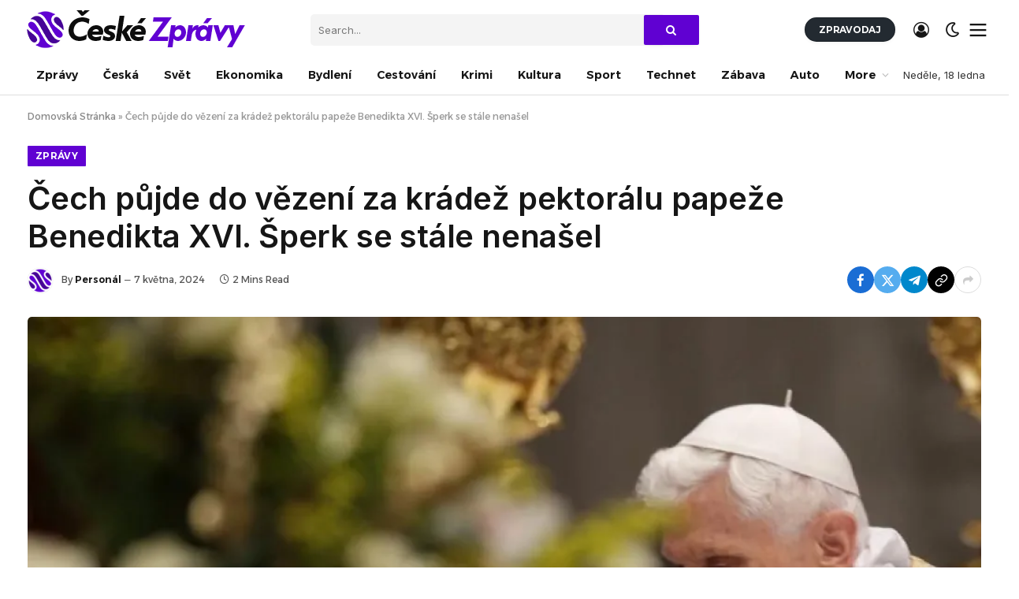

--- FILE ---
content_type: text/html; charset=UTF-8
request_url: https://czech-news.org/cech-pujde-do-vezeni-za-kradez-pektoralu-papeze-benedikta-xvi-sperk-se-stale-nenasel/
body_size: 23296
content:

<!DOCTYPE html>
<html lang="cs" prefix="og: https://ogp.me/ns#" class="s-light site-s-light">

<head>

	<meta charset="UTF-8" />
	<meta name="viewport" content="width=device-width, initial-scale=1" />
	
	<!-- This site is optimized with the Yoast SEO plugin v23.0 - https://yoast.com/wordpress/plugins/seo/ -->
	<title>Čech půjde do vězení za krádež pektorálu papeže Benedikta XVI. Šperk se stále nenašel - České Zprávy</title><link rel="preload" as="image" imagesrcset="https://i3.wp.com/cdn.xsd.cz/original/cf58909b65c2383bb3fae04c5d9e18b0.jpg?w=1024&amp;resize=1024,1024&amp;ssl=1" imagesizes="(max-width: 1300px) 100vw, 1300px" /><link rel="preload" as="font" href="https://czech-news.org/wp-content/themes/smart-mag/css/icons/fonts/ts-icons.woff2?v2.7" type="font/woff2" crossorigin="anonymous" />
	<link rel="canonical" href="https://czech-news.org/cech-pujde-do-vezeni-za-kradez-pektoralu-papeze-benedikta-xvi-sperk-se-stale-nenasel/" />
	<meta property="og:locale" content="cs_CZ" />
	<meta property="og:type" content="article" />
	<meta property="og:title" content="Čech půjde do vězení za krádež pektorálu papeže Benedikta XVI. Šperk se stále nenašel - České Zprávy" />
	<meta property="og:description" content="Bavorský soud poslal třiapadesátiletého Čecha za krádež pektorálu někdejšího papeže Benedikta XVI. na dva a půl roku do vězení. V úterý o tom informoval deník Berchtesgadener Anzeiger, podle kterého se náprsní šperk v podobě kříže na řetízku možná brzy vrátí zpět do kostela v bavorském Traunsteinu. Pozlacený kříž zdobený drahokamy ukradl Čech z kostela loni" />
	<meta property="og:url" content="https://czech-news.org/cech-pujde-do-vezeni-za-kradez-pektoralu-papeze-benedikta-xvi-sperk-se-stale-nenasel/" />
	<meta property="og:site_name" content="České Zprávy" />
	<meta property="article:published_time" content="2024-05-07T09:28:59+00:00" />
	<meta property="article:modified_time" content="2024-05-07T09:29:00+00:00" />
	<meta property="og:image" content="https://cdn.xsd.cz/original/cf58909b65c2383bb3fae04c5d9e18b0.jpg" /><meta property="og:image" content="https://cdn.xsd.cz/original/cf58909b65c2383bb3fae04c5d9e18b0.jpg" />
	<meta property="og:image:width" content="1920" />
	<meta property="og:image:height" content="1286" />
	<meta property="og:image:type" content="image/jpeg" />
	<meta name="author" content="Personál" />
	<meta name="twitter:card" content="summary_large_image" />
	<meta name="twitter:image" content="https://cdn.xsd.cz/original/cf58909b65c2383bb3fae04c5d9e18b0.jpg" />
	<meta name="twitter:label1" content="Napsal(a)" />
	<meta name="twitter:data1" content="Personál" />
	<meta name="twitter:label2" content="Odhadovaná doba čtení" />
	<meta name="twitter:data2" content="2 minuty" />
	<script type="application/ld+json" class="yoast-schema-graph">{"@context":"https://schema.org","@graph":[{"@type":"WebPage","@id":"https://czech-news.org/cech-pujde-do-vezeni-za-kradez-pektoralu-papeze-benedikta-xvi-sperk-se-stale-nenasel/","url":"https://czech-news.org/cech-pujde-do-vezeni-za-kradez-pektoralu-papeze-benedikta-xvi-sperk-se-stale-nenasel/","name":"Čech půjde do vězení za krádež pektorálu papeže Benedikta XVI. Šperk se stále nenašel - České Zprávy","isPartOf":{"@id":"https://czech-news.org/#website"},"primaryImageOfPage":"https://cdn.xsd.cz/original/cf58909b65c2383bb3fae04c5d9e18b0.jpg","image":["https://cdn.xsd.cz/original/cf58909b65c2383bb3fae04c5d9e18b0.jpg"],"thumbnailUrl":"https://i3.wp.com/cdn.xsd.cz/original/cf58909b65c2383bb3fae04c5d9e18b0.jpg?w=1280&resize=1280,863&ssl=1","datePublished":"2024-05-07T09:28:59+00:00","dateModified":"2024-05-07T09:29:00+00:00","author":{"@id":"https://czech-news.org/#/schema/person/18770131d82f0837b25a3133ea1de650"},"breadcrumb":{"@id":"https://czech-news.org/cech-pujde-do-vezeni-za-kradez-pektoralu-papeze-benedikta-xvi-sperk-se-stale-nenasel/#breadcrumb"},"inLanguage":"cs","potentialAction":[{"@type":"ReadAction","target":["https://czech-news.org/cech-pujde-do-vezeni-za-kradez-pektoralu-papeze-benedikta-xvi-sperk-se-stale-nenasel/"]}]},{"@type":"ImageObject","inLanguage":"cs","@id":"https://czech-news.org/cech-pujde-do-vezeni-za-kradez-pektoralu-papeze-benedikta-xvi-sperk-se-stale-nenasel/#primaryimage","url":"https://cdn.xsd.cz/original/cf58909b65c2383bb3fae04c5d9e18b0.jpg","contentUrl":"https://cdn.xsd.cz/original/cf58909b65c2383bb3fae04c5d9e18b0.jpg","width":1280,"height":863},{"@type":"BreadcrumbList","@id":"https://czech-news.org/cech-pujde-do-vezeni-za-kradez-pektoralu-papeze-benedikta-xvi-sperk-se-stale-nenasel/#breadcrumb","itemListElement":[{"@type":"ListItem","position":1,"name":"Domovská Stránka","item":"https://czech-news.org/"},{"@type":"ListItem","position":2,"name":"Čech půjde do vězení za krádež pektorálu papeže Benedikta XVI. Šperk se stále nenašel"}]},{"@type":"WebSite","@id":"https://czech-news.org/#website","url":"https://czech-news.org/","name":"České Zprávy","description":"Nejnovější české novinky a aktuality","potentialAction":[{"@type":"SearchAction","target":{"@type":"EntryPoint","urlTemplate":"https://czech-news.org/?s={search_term_string}"},"query-input":"required name=search_term_string"}],"inLanguage":"cs"},{"@type":"Person","@id":"https://czech-news.org/#/schema/person/18770131d82f0837b25a3133ea1de650","name":"Personál","image":{"@type":"ImageObject","inLanguage":"cs","@id":"https://czech-news.org/#/schema/person/image/","url":"https://czech-news.org/wp-content/uploads/2024/01/avatar_user_1_1705773888-96x96.png","contentUrl":"https://czech-news.org/wp-content/uploads/2024/01/avatar_user_1_1705773888-96x96.png","caption":"Personál"},"sameAs":["https://czech-news.org"],"url":"https://czech-news.org/author/czech-news-org/"}]}</script>
	<!-- / Yoast SEO plugin. -->



<!-- Optimalizace pro vyhledávače podle Rank Math - https://rankmath.com/ -->
<title>Čech půjde do vězení za krádež pektorálu papeže Benedikta XVI. Šperk se stále nenašel - České Zprávy</title><link rel="preload" as="image" imagesrcset="https://i3.wp.com/cdn.xsd.cz/original/cf58909b65c2383bb3fae04c5d9e18b0.jpg?w=1024&amp;resize=1024,1024&amp;ssl=1" imagesizes="(max-width: 1300px) 100vw, 1300px" /><link rel="preload" as="font" href="https://czech-news.org/wp-content/themes/smart-mag/css/icons/fonts/ts-icons.woff2?v2.7" type="font/woff2" crossorigin="anonymous" />
<meta name="description" content="Pozlacený kříž zdobený drahokamy ukradl Čech z kostela loni 19. června. Sebral rovněž kasičku s drobnými za církevní časopisy. Podle státního zastupitelství"/>
<meta name="robots" content="index, follow, max-snippet:-1, max-video-preview:-1, max-image-preview:large"/>
<link rel="canonical" href="https://czech-news.org/cech-pujde-do-vezeni-za-kradez-pektoralu-papeze-benedikta-xvi-sperk-se-stale-nenasel/" />
<meta property="og:locale" content="cs_CZ" />
<meta property="og:type" content="article" />
<meta property="og:title" content="Čech půjde do vězení za krádež pektorálu papeže Benedikta XVI. Šperk se stále nenašel - České Zprávy" />
<meta property="og:description" content="Pozlacený kříž zdobený drahokamy ukradl Čech z kostela loni 19. června. Sebral rovněž kasičku s drobnými za církevní časopisy. Podle státního zastupitelství" />
<meta property="og:url" content="https://czech-news.org/cech-pujde-do-vezeni-za-kradez-pektoralu-papeze-benedikta-xvi-sperk-se-stale-nenasel/" />
<meta property="og:site_name" content="České Zprávy" />
<meta property="article:section" content="Zprávy" />
<meta property="og:updated_time" content="2024-05-07T11:29:00+02:00" />
<meta property="og:image" content="https://i3.wp.com/cdn.xsd.cz/original/cf58909b65c2383bb3fae04c5d9e18b0.jpg?w=1280&resize=1280,863&ssl=1" />
<meta property="og:image:alt" content="Čech půjde do vězení za krádež pektorálu papeže Benedikta XVI. Šperk se stále nenašel" />
<meta property="article:published_time" content="2024-05-07T11:28:59+02:00" />
<meta property="article:modified_time" content="2024-05-07T11:29:00+02:00" />
<meta name="twitter:card" content="summary_large_image" />
<meta name="twitter:title" content="Čech půjde do vězení za krádež pektorálu papeže Benedikta XVI. Šperk se stále nenašel - České Zprávy" />
<meta name="twitter:description" content="Pozlacený kříž zdobený drahokamy ukradl Čech z kostela loni 19. června. Sebral rovněž kasičku s drobnými za církevní časopisy. Podle státního zastupitelství" />
<meta name="twitter:image" content="http://i3.wp.com/cdn.xsd.cz/original/cf58909b65c2383bb3fae04c5d9e18b0.jpg?w=1280&resize=1280,863&ssl=1" />
<meta name="twitter:label1" content="Napsal/a:" />
<meta name="twitter:data1" content="Personál" />
<meta name="twitter:label2" content="Doba čtení" />
<meta name="twitter:data2" content="1 minuta" />
<script type="application/ld+json" class="rank-math-schema">{"@context":"https://schema.org","@graph":[{"@type":["Person","Organization"],"@id":"https://czech-news.org/#person","name":"\u010cesk\u00e9 Zpr\u00e1vy"},{"@type":"WebSite","@id":"https://czech-news.org/#website","url":"https://czech-news.org","name":"\u010cesk\u00e9 Zpr\u00e1vy","publisher":{"@id":"https://czech-news.org/#person"},"inLanguage":"cs"},{"@type":"ImageObject","@id":"https://i3.wp.com/cdn.xsd.cz/original/cf58909b65c2383bb3fae04c5d9e18b0.jpg?w=1280&amp;resize=1280,863&amp;ssl=1","url":"https://i3.wp.com/cdn.xsd.cz/original/cf58909b65c2383bb3fae04c5d9e18b0.jpg?w=1280&amp;resize=1280,863&amp;ssl=1","width":"1280","height":"863","inLanguage":"cs"},{"@type":"WebPage","@id":"https://czech-news.org/cech-pujde-do-vezeni-za-kradez-pektoralu-papeze-benedikta-xvi-sperk-se-stale-nenasel/#webpage","url":"https://czech-news.org/cech-pujde-do-vezeni-za-kradez-pektoralu-papeze-benedikta-xvi-sperk-se-stale-nenasel/","name":"\u010cech p\u016fjde do v\u011bzen\u00ed za kr\u00e1de\u017e pektor\u00e1lu pape\u017ee Benedikta XVI. \u0160perk se st\u00e1le nena\u0161el - \u010cesk\u00e9 Zpr\u00e1vy","datePublished":"2024-05-07T11:28:59+02:00","dateModified":"2024-05-07T11:29:00+02:00","isPartOf":{"@id":"https://czech-news.org/#website"},"primaryImageOfPage":{"@id":"https://i3.wp.com/cdn.xsd.cz/original/cf58909b65c2383bb3fae04c5d9e18b0.jpg?w=1280&amp;resize=1280,863&amp;ssl=1"},"inLanguage":"cs"},{"@type":"Person","@id":"https://czech-news.org/author/czech-news-org/","name":"Person\u00e1l","url":"https://czech-news.org/author/czech-news-org/","image":{"@type":"ImageObject","@id":"https://czech-news.org/wp-content/uploads/2024/01/avatar_user_1_1705773888-96x96.png","url":"https://czech-news.org/wp-content/uploads/2024/01/avatar_user_1_1705773888-96x96.png","caption":"Person\u00e1l","inLanguage":"cs"},"sameAs":["https://czech-news.org"]},{"@type":"BlogPosting","headline":"\u010cech p\u016fjde do v\u011bzen\u00ed za kr\u00e1de\u017e pektor\u00e1lu pape\u017ee Benedikta XVI. \u0160perk se st\u00e1le nena\u0161el - \u010cesk\u00e9 Zpr\u00e1vy","datePublished":"2024-05-07T11:28:59+02:00","dateModified":"2024-05-07T11:29:00+02:00","articleSection":"Zpr\u00e1vy","author":{"@id":"https://czech-news.org/author/czech-news-org/","name":"Person\u00e1l"},"publisher":{"@id":"https://czech-news.org/#person"},"description":"Pozlacen\u00fd k\u0159\u00ed\u017e zdoben\u00fd drahokamy ukradl \u010cech z kostela loni 19. \u010dervna. Sebral rovn\u011b\u017e kasi\u010dku s drobn\u00fdmi za c\u00edrkevn\u00ed \u010dasopisy. Podle st\u00e1tn\u00edho zastupitelstv\u00ed","name":"\u010cech p\u016fjde do v\u011bzen\u00ed za kr\u00e1de\u017e pektor\u00e1lu pape\u017ee Benedikta XVI. \u0160perk se st\u00e1le nena\u0161el - \u010cesk\u00e9 Zpr\u00e1vy","@id":"https://czech-news.org/cech-pujde-do-vezeni-za-kradez-pektoralu-papeze-benedikta-xvi-sperk-se-stale-nenasel/#richSnippet","isPartOf":{"@id":"https://czech-news.org/cech-pujde-do-vezeni-za-kradez-pektoralu-papeze-benedikta-xvi-sperk-se-stale-nenasel/#webpage"},"image":{"@id":"https://i3.wp.com/cdn.xsd.cz/original/cf58909b65c2383bb3fae04c5d9e18b0.jpg?w=1280&amp;resize=1280,863&amp;ssl=1"},"inLanguage":"cs","mainEntityOfPage":{"@id":"https://czech-news.org/cech-pujde-do-vezeni-za-kradez-pektoralu-papeze-benedikta-xvi-sperk-se-stale-nenasel/#webpage"}}]}</script>
<!-- /Rank Math WordPress SEO plugin -->

<link rel='dns-prefetch' href='//www.googletagmanager.com' />
<link rel='dns-prefetch' href='//fonts.googleapis.com' />
<link rel="alternate" type="application/rss+xml" title="České Zprávy &raquo; RSS zdroj" href="https://czech-news.org/feed/" />
<link rel="alternate" type="application/rss+xml" title="České Zprávy &raquo; RSS komentářů" href="https://czech-news.org/comments/feed/" />
<link rel="alternate" type="application/rss+xml" title="České Zprávy &raquo; RSS komentářů pro Čech půjde do vězení za krádež pektorálu papeže Benedikta XVI. Šperk se stále nenašel" href="https://czech-news.org/cech-pujde-do-vezeni-za-kradez-pektoralu-papeze-benedikta-xvi-sperk-se-stale-nenasel/feed/" />
<link rel="alternate" title="oEmbed (JSON)" type="application/json+oembed" href="https://czech-news.org/wp-json/oembed/1.0/embed?url=https%3A%2F%2Fczech-news.org%2Fcech-pujde-do-vezeni-za-kradez-pektoralu-papeze-benedikta-xvi-sperk-se-stale-nenasel%2F" />
<link rel="alternate" title="oEmbed (XML)" type="text/xml+oembed" href="https://czech-news.org/wp-json/oembed/1.0/embed?url=https%3A%2F%2Fczech-news.org%2Fcech-pujde-do-vezeni-za-kradez-pektoralu-papeze-benedikta-xvi-sperk-se-stale-nenasel%2F&#038;format=xml" />
<link rel="alternate" type="application/rss+xml" title="České Zprávy &raquo; Stories Feed" href="https://czech-news.org/web-stories/feed/"><style id='wp-img-auto-sizes-contain-inline-css' type='text/css'>
img:is([sizes=auto i],[sizes^="auto," i]){contain-intrinsic-size:3000px 1500px}
/*# sourceURL=wp-img-auto-sizes-contain-inline-css */
</style>
<style id='wp-emoji-styles-inline-css' type='text/css'>

	img.wp-smiley, img.emoji {
		display: inline !important;
		border: none !important;
		box-shadow: none !important;
		height: 1em !important;
		width: 1em !important;
		margin: 0 0.07em !important;
		vertical-align: -0.1em !important;
		background: none !important;
		padding: 0 !important;
	}
/*# sourceURL=wp-emoji-styles-inline-css */
</style>
<link rel='stylesheet' id='wp-block-library-css' href='https://czech-news.org/wp-includes/css/dist/block-library/style.min.css?ver=6.9' type='text/css' media='all' />
<style id='classic-theme-styles-inline-css' type='text/css'>
/*! This file is auto-generated */
.wp-block-button__link{color:#fff;background-color:#32373c;border-radius:9999px;box-shadow:none;text-decoration:none;padding:calc(.667em + 2px) calc(1.333em + 2px);font-size:1.125em}.wp-block-file__button{background:#32373c;color:#fff;text-decoration:none}
/*# sourceURL=/wp-includes/css/classic-themes.min.css */
</style>
<style id='global-styles-inline-css' type='text/css'>
:root{--wp--preset--aspect-ratio--square: 1;--wp--preset--aspect-ratio--4-3: 4/3;--wp--preset--aspect-ratio--3-4: 3/4;--wp--preset--aspect-ratio--3-2: 3/2;--wp--preset--aspect-ratio--2-3: 2/3;--wp--preset--aspect-ratio--16-9: 16/9;--wp--preset--aspect-ratio--9-16: 9/16;--wp--preset--color--black: #000000;--wp--preset--color--cyan-bluish-gray: #abb8c3;--wp--preset--color--white: #ffffff;--wp--preset--color--pale-pink: #f78da7;--wp--preset--color--vivid-red: #cf2e2e;--wp--preset--color--luminous-vivid-orange: #ff6900;--wp--preset--color--luminous-vivid-amber: #fcb900;--wp--preset--color--light-green-cyan: #7bdcb5;--wp--preset--color--vivid-green-cyan: #00d084;--wp--preset--color--pale-cyan-blue: #8ed1fc;--wp--preset--color--vivid-cyan-blue: #0693e3;--wp--preset--color--vivid-purple: #9b51e0;--wp--preset--gradient--vivid-cyan-blue-to-vivid-purple: linear-gradient(135deg,rgb(6,147,227) 0%,rgb(155,81,224) 100%);--wp--preset--gradient--light-green-cyan-to-vivid-green-cyan: linear-gradient(135deg,rgb(122,220,180) 0%,rgb(0,208,130) 100%);--wp--preset--gradient--luminous-vivid-amber-to-luminous-vivid-orange: linear-gradient(135deg,rgb(252,185,0) 0%,rgb(255,105,0) 100%);--wp--preset--gradient--luminous-vivid-orange-to-vivid-red: linear-gradient(135deg,rgb(255,105,0) 0%,rgb(207,46,46) 100%);--wp--preset--gradient--very-light-gray-to-cyan-bluish-gray: linear-gradient(135deg,rgb(238,238,238) 0%,rgb(169,184,195) 100%);--wp--preset--gradient--cool-to-warm-spectrum: linear-gradient(135deg,rgb(74,234,220) 0%,rgb(151,120,209) 20%,rgb(207,42,186) 40%,rgb(238,44,130) 60%,rgb(251,105,98) 80%,rgb(254,248,76) 100%);--wp--preset--gradient--blush-light-purple: linear-gradient(135deg,rgb(255,206,236) 0%,rgb(152,150,240) 100%);--wp--preset--gradient--blush-bordeaux: linear-gradient(135deg,rgb(254,205,165) 0%,rgb(254,45,45) 50%,rgb(107,0,62) 100%);--wp--preset--gradient--luminous-dusk: linear-gradient(135deg,rgb(255,203,112) 0%,rgb(199,81,192) 50%,rgb(65,88,208) 100%);--wp--preset--gradient--pale-ocean: linear-gradient(135deg,rgb(255,245,203) 0%,rgb(182,227,212) 50%,rgb(51,167,181) 100%);--wp--preset--gradient--electric-grass: linear-gradient(135deg,rgb(202,248,128) 0%,rgb(113,206,126) 100%);--wp--preset--gradient--midnight: linear-gradient(135deg,rgb(2,3,129) 0%,rgb(40,116,252) 100%);--wp--preset--font-size--small: 13px;--wp--preset--font-size--medium: 20px;--wp--preset--font-size--large: 36px;--wp--preset--font-size--x-large: 42px;--wp--preset--spacing--20: 0.44rem;--wp--preset--spacing--30: 0.67rem;--wp--preset--spacing--40: 1rem;--wp--preset--spacing--50: 1.5rem;--wp--preset--spacing--60: 2.25rem;--wp--preset--spacing--70: 3.38rem;--wp--preset--spacing--80: 5.06rem;--wp--preset--shadow--natural: 6px 6px 9px rgba(0, 0, 0, 0.2);--wp--preset--shadow--deep: 12px 12px 50px rgba(0, 0, 0, 0.4);--wp--preset--shadow--sharp: 6px 6px 0px rgba(0, 0, 0, 0.2);--wp--preset--shadow--outlined: 6px 6px 0px -3px rgb(255, 255, 255), 6px 6px rgb(0, 0, 0);--wp--preset--shadow--crisp: 6px 6px 0px rgb(0, 0, 0);}:where(.is-layout-flex){gap: 0.5em;}:where(.is-layout-grid){gap: 0.5em;}body .is-layout-flex{display: flex;}.is-layout-flex{flex-wrap: wrap;align-items: center;}.is-layout-flex > :is(*, div){margin: 0;}body .is-layout-grid{display: grid;}.is-layout-grid > :is(*, div){margin: 0;}:where(.wp-block-columns.is-layout-flex){gap: 2em;}:where(.wp-block-columns.is-layout-grid){gap: 2em;}:where(.wp-block-post-template.is-layout-flex){gap: 1.25em;}:where(.wp-block-post-template.is-layout-grid){gap: 1.25em;}.has-black-color{color: var(--wp--preset--color--black) !important;}.has-cyan-bluish-gray-color{color: var(--wp--preset--color--cyan-bluish-gray) !important;}.has-white-color{color: var(--wp--preset--color--white) !important;}.has-pale-pink-color{color: var(--wp--preset--color--pale-pink) !important;}.has-vivid-red-color{color: var(--wp--preset--color--vivid-red) !important;}.has-luminous-vivid-orange-color{color: var(--wp--preset--color--luminous-vivid-orange) !important;}.has-luminous-vivid-amber-color{color: var(--wp--preset--color--luminous-vivid-amber) !important;}.has-light-green-cyan-color{color: var(--wp--preset--color--light-green-cyan) !important;}.has-vivid-green-cyan-color{color: var(--wp--preset--color--vivid-green-cyan) !important;}.has-pale-cyan-blue-color{color: var(--wp--preset--color--pale-cyan-blue) !important;}.has-vivid-cyan-blue-color{color: var(--wp--preset--color--vivid-cyan-blue) !important;}.has-vivid-purple-color{color: var(--wp--preset--color--vivid-purple) !important;}.has-black-background-color{background-color: var(--wp--preset--color--black) !important;}.has-cyan-bluish-gray-background-color{background-color: var(--wp--preset--color--cyan-bluish-gray) !important;}.has-white-background-color{background-color: var(--wp--preset--color--white) !important;}.has-pale-pink-background-color{background-color: var(--wp--preset--color--pale-pink) !important;}.has-vivid-red-background-color{background-color: var(--wp--preset--color--vivid-red) !important;}.has-luminous-vivid-orange-background-color{background-color: var(--wp--preset--color--luminous-vivid-orange) !important;}.has-luminous-vivid-amber-background-color{background-color: var(--wp--preset--color--luminous-vivid-amber) !important;}.has-light-green-cyan-background-color{background-color: var(--wp--preset--color--light-green-cyan) !important;}.has-vivid-green-cyan-background-color{background-color: var(--wp--preset--color--vivid-green-cyan) !important;}.has-pale-cyan-blue-background-color{background-color: var(--wp--preset--color--pale-cyan-blue) !important;}.has-vivid-cyan-blue-background-color{background-color: var(--wp--preset--color--vivid-cyan-blue) !important;}.has-vivid-purple-background-color{background-color: var(--wp--preset--color--vivid-purple) !important;}.has-black-border-color{border-color: var(--wp--preset--color--black) !important;}.has-cyan-bluish-gray-border-color{border-color: var(--wp--preset--color--cyan-bluish-gray) !important;}.has-white-border-color{border-color: var(--wp--preset--color--white) !important;}.has-pale-pink-border-color{border-color: var(--wp--preset--color--pale-pink) !important;}.has-vivid-red-border-color{border-color: var(--wp--preset--color--vivid-red) !important;}.has-luminous-vivid-orange-border-color{border-color: var(--wp--preset--color--luminous-vivid-orange) !important;}.has-luminous-vivid-amber-border-color{border-color: var(--wp--preset--color--luminous-vivid-amber) !important;}.has-light-green-cyan-border-color{border-color: var(--wp--preset--color--light-green-cyan) !important;}.has-vivid-green-cyan-border-color{border-color: var(--wp--preset--color--vivid-green-cyan) !important;}.has-pale-cyan-blue-border-color{border-color: var(--wp--preset--color--pale-cyan-blue) !important;}.has-vivid-cyan-blue-border-color{border-color: var(--wp--preset--color--vivid-cyan-blue) !important;}.has-vivid-purple-border-color{border-color: var(--wp--preset--color--vivid-purple) !important;}.has-vivid-cyan-blue-to-vivid-purple-gradient-background{background: var(--wp--preset--gradient--vivid-cyan-blue-to-vivid-purple) !important;}.has-light-green-cyan-to-vivid-green-cyan-gradient-background{background: var(--wp--preset--gradient--light-green-cyan-to-vivid-green-cyan) !important;}.has-luminous-vivid-amber-to-luminous-vivid-orange-gradient-background{background: var(--wp--preset--gradient--luminous-vivid-amber-to-luminous-vivid-orange) !important;}.has-luminous-vivid-orange-to-vivid-red-gradient-background{background: var(--wp--preset--gradient--luminous-vivid-orange-to-vivid-red) !important;}.has-very-light-gray-to-cyan-bluish-gray-gradient-background{background: var(--wp--preset--gradient--very-light-gray-to-cyan-bluish-gray) !important;}.has-cool-to-warm-spectrum-gradient-background{background: var(--wp--preset--gradient--cool-to-warm-spectrum) !important;}.has-blush-light-purple-gradient-background{background: var(--wp--preset--gradient--blush-light-purple) !important;}.has-blush-bordeaux-gradient-background{background: var(--wp--preset--gradient--blush-bordeaux) !important;}.has-luminous-dusk-gradient-background{background: var(--wp--preset--gradient--luminous-dusk) !important;}.has-pale-ocean-gradient-background{background: var(--wp--preset--gradient--pale-ocean) !important;}.has-electric-grass-gradient-background{background: var(--wp--preset--gradient--electric-grass) !important;}.has-midnight-gradient-background{background: var(--wp--preset--gradient--midnight) !important;}.has-small-font-size{font-size: var(--wp--preset--font-size--small) !important;}.has-medium-font-size{font-size: var(--wp--preset--font-size--medium) !important;}.has-large-font-size{font-size: var(--wp--preset--font-size--large) !important;}.has-x-large-font-size{font-size: var(--wp--preset--font-size--x-large) !important;}
:where(.wp-block-post-template.is-layout-flex){gap: 1.25em;}:where(.wp-block-post-template.is-layout-grid){gap: 1.25em;}
:where(.wp-block-term-template.is-layout-flex){gap: 1.25em;}:where(.wp-block-term-template.is-layout-grid){gap: 1.25em;}
:where(.wp-block-columns.is-layout-flex){gap: 2em;}:where(.wp-block-columns.is-layout-grid){gap: 2em;}
:root :where(.wp-block-pullquote){font-size: 1.5em;line-height: 1.6;}
/*# sourceURL=global-styles-inline-css */
</style>
<link rel='stylesheet' id='contact-form-7-css' href='https://czech-news.org/wp-content/plugins/contact-form-7/includes/css/styles.css?ver=6.1.4' type='text/css' media='all' />
<style id='contact-form-7-inline-css' type='text/css'>
.wpcf7 .wpcf7-recaptcha iframe {margin-bottom: 0;}.wpcf7 .wpcf7-recaptcha[data-align="center"] > div {margin: 0 auto;}.wpcf7 .wpcf7-recaptcha[data-align="right"] > div {margin: 0 0 0 auto;}
/*# sourceURL=contact-form-7-inline-css */
</style>
<link rel='stylesheet' id='wp_automatic_gallery_style-css' href='https://czech-news.org/wp-content/plugins/wp-automatic/css/wp-automatic.css?ver=1.0.0' type='text/css' media='all' />
<link rel='stylesheet' id='elementor-frontend-css' href='https://czech-news.org/wp-content/plugins/elementor/assets/css/frontend.min.css?ver=3.33.4' type='text/css' media='all' />
<link rel='stylesheet' id='elementor-post-31798-css' href='https://czech-news.org/wp-content/uploads/elementor/css/post-31798.css?ver=1711712030' type='text/css' media='all' />
<link rel='stylesheet' id='elementor-post-4088-css' href='https://czech-news.org/wp-content/uploads/elementor/css/post-4088.css?ver=1711712031' type='text/css' media='all' />
<link rel='stylesheet' id='smartmag-core-css' href='https://czech-news.org/wp-content/themes/smart-mag/style.css?ver=10.3.2' type='text/css' media='all' />
<style id='smartmag-core-inline-css' type='text/css'>
:root { --c-main: #6001d2;
--c-main-rgb: 96,1,210;
--text-font: "Inter", system-ui, -apple-system, "Segoe UI", Arial, sans-serif;
--body-font: "Inter", system-ui, -apple-system, "Segoe UI", Arial, sans-serif;
--ui-font: "Alexandria", system-ui, -apple-system, "Segoe UI", Arial, sans-serif;
--title-font: "Alexandria", system-ui, -apple-system, "Segoe UI", Arial, sans-serif;
--h-font: "Alexandria", system-ui, -apple-system, "Segoe UI", Arial, sans-serif;
--title-font: "Inter", system-ui, -apple-system, "Segoe UI", Arial, sans-serif;
--h-font: "Inter", system-ui, -apple-system, "Segoe UI", Arial, sans-serif;
--title-font: "Inter", system-ui, -apple-system, "Segoe UI", Arial, sans-serif;
--title-size-n: 17px;
--title-size-m: 18px;
--title-size-l: 20px;
--main-width: 1300px;
--p-title-space: 7px;
--excerpt-mt: 13px;
--excerpt-size: 14px; }
:root { --sidebar-width: 300px; }
.ts-row, .has-el-gap { --sidebar-c-width: calc(var(--sidebar-width) + var(--grid-gutter-h) + var(--sidebar-c-pad)); }
:root { --sidebar-pad: 32px; --sidebar-sep-pad: 32px; }
.main-wrap > .main { margin-top: 30px; }
.s-dark .smart-head-main .smart-head-top,
.smart-head-main .s-dark.smart-head-top { background-color: #232a31; }
.smart-head-main .smart-head-mid { --head-h: 70px; }
.smart-head-main .smart-head-bot { --head-h: 51px; border-top-width: 0px; border-top-color: #e8e8e8; border-bottom-width: 1px; border-bottom-color: #dedede; }
.navigation-main .menu > li > a { font-size: 14.4px; font-weight: 600; }
.navigation-main .menu > li li a { font-size: 13px; }
.navigation-main { --nav-items-space: 16px; }
.smart-head-mobile .smart-head-top { background-color: #232a31; }
.s-dark .smart-head-mobile .smart-head-top,
.smart-head-mobile .s-dark.smart-head-top { background-color: #232a31; }
.mobile-menu { font-size: 15px; }
.navigation-small { font-family: "Noto Sans Arabic", system-ui, -apple-system, "Segoe UI", Arial, sans-serif; }
.navigation-small .menu > li > a { font-size: 14px; letter-spacing: -0.01em; }
.smart-head .navigation-small { --nav-items-space: 18px; }
.smart-head-main .spc-social { --spc-social-fs: 17px; --spc-social-size: 37px; }
.smart-head-main .scheme-switcher { --icons-size: 20px; }
.smart-head-main .offcanvas-toggle { transform: scale(1.15); }
.smart-head-main .hamburger-icon { width: 18px; }
.smart-head .ts-button1 { letter-spacing: -0.02em; }
.smart-head .ts-button1:not(._) { color: #262626; }
.smart-head .ts-button1 { background-color: #ffa700; }
.s-dark .smart-head .ts-button1,
.smart-head .s-dark .ts-button1 { background-color: #ffa700; }
.smart-head .ts-button1 { border-radius: 15px; height: 27px; line-height: 27px; }
.smart-head .ts-button2 { font-size: 12px; letter-spacing: -0.02em; }
.smart-head .ts-button2:not(._) { color: #ffffff; }
.smart-head .ts-button2 { background-color: #232a31; border-radius: 15px; height: 31px; line-height: 31px; }
.smart-head .ts-button3 { letter-spacing: -0.01em; }
.smart-head .ts-button3:not(._) { color: #0a0a0a; }
.smart-head .ts-button3 { background-color: #ffa700; }
.s-dark .smart-head .ts-button3,
.smart-head .s-dark .ts-button3 { background-color: #ffa700; }
.smart-head .ts-button3 { border-radius: 12px; }
.trending-ticker .heading { color: #f7f7f7; font-size: 13.8px; font-weight: 600; letter-spacing: .02em; margin-right: 30px; }
.trending-ticker .post-link { font-size: 13.8px; }
.trending-ticker { --max-width: 500px; }
.smart-head-main .auth-link { --icons-size: 20px; }
.post-meta .meta-item, .post-meta .text-in { font-size: 11px; }
.post-meta .text-in, .post-meta .post-cat > a { font-size: 11px; }
.post-meta .post-cat > a { font-weight: 600; text-transform: uppercase; letter-spacing: .02em; }
.post-meta .post-author > a { font-weight: 600; }
.block-head-f .heading { font-size: 16px; font-weight: 800; text-transform: uppercase; letter-spacing: .03em; }
.block-head-f { --space-below: 15px; --line-weight: 2px; --c-border: #ffffff; }
.s-dark .block-head-f { --c-border: #151516; }
.read-more-basic { font-size: 15px; font-weight: 600; color: #000000; }
.loop-grid-base .media { margin-bottom: 13px; }
.has-nums .l-post { --num-font: "Alexandria", system-ui, -apple-system, "Segoe UI", Arial, sans-serif; }
.loop-list { --grid-row-gap: 20px; }
.loop-list-card .l-post { border-radius: 5px; overflow: hidden; }
.list-post { --list-p-media-width: 30%; --list-p-media-max-width: 85%; }
.loop-small .ratio-is-custom { padding-bottom: calc(100% / 1.1); }
.loop-small .media:not(i) { max-width: 75px; }
.single-featured .featured, .the-post-header .featured { border-radius: 5px; --media-radius: 5px; overflow: hidden; }
.post-meta-single .meta-item, .post-meta-single .text-in { font-size: 12px; }
.the-post-header .post-meta .post-title { font-weight: 600; }
.entry-content { font-size: 16px; }
.site-s-light .entry-content { color: #000000; }
.s-post-modern .post-content-wrap { display: grid; grid-template-columns: minmax(0, 1fr); }
.s-post-modern .entry-content { max-width: min(100%, calc(700px + var(--p-spacious-pad)*2)); justify-self: center; }
.s-head-large .sub-title { font-size: 17px; }
.site-s-light .s-head-large .sub-title { color: #515151; }
.site-s-light .s-head-large .post-meta { --c-post-meta: #565656; }
.s-post-large .post-content-wrap { display: grid; grid-template-columns: minmax(0, 1fr); }
.s-post-large .entry-content { max-width: min(100%, calc(750px + var(--p-spacious-pad)*2)); justify-self: center; }
.a-wrap-2:not(._) { padding-top: 17px; padding-bottom: 17px; padding-left: 15px; padding-right: 15px; margin-top: 0px; margin-bottom: 0px; }
@media (min-width: 1200px) { .s-head-large .post-title { font-size: 40px; } }
@media (min-width: 940px) and (max-width: 1200px) { :root { --sidebar-width: 280px; }
.ts-row, .has-el-gap { --sidebar-c-width: calc(var(--sidebar-width) + var(--grid-gutter-h) + var(--sidebar-c-pad)); }
.navigation-main .menu > li > a { font-size: calc(10px + (14.4px - 10px) * .7); }
.navigation-small .menu > li > a { font-size: calc(10px + (14px - 10px) * .7); }
.trending-ticker { --max-width: 400px; } }
@media (max-width: 767px) { .smart-head .ts-button3 { height: 26px; line-height: 26px; }
.s-head-large .post-title { font-size: 29px; } }


/*# sourceURL=smartmag-core-inline-css */
</style>
<link rel='stylesheet' id='smartmag-magnific-popup-css' href='https://czech-news.org/wp-content/themes/smart-mag/css/lightbox.css?ver=10.3.2' type='text/css' media='all' />
<link rel='stylesheet' id='smartmag-icons-css' href='https://czech-news.org/wp-content/themes/smart-mag/css/icons/icons.css?ver=10.3.2' type='text/css' media='all' />
<link crossorigin="anonymous" rel='stylesheet' id='smartmag-gfonts-custom-css' href='https://fonts.googleapis.com/css?family=Inter%3A400%2C500%2C600%2C700%7CAlexandria%3A400%2C500%2C600%2C700%7CNoto+Sans+Arabic%3A400%2C500%2C600%2C700&#038;display=swap' type='text/css' media='all' />
<script type="ff277207f8f86cf99865c2f6-text/javascript" src="https://czech-news.org/wp-includes/js/jquery/jquery.min.js?ver=3.7.1" id="jquery-core-js"></script>
<script type="ff277207f8f86cf99865c2f6-text/javascript" src="https://czech-news.org/wp-includes/js/jquery/jquery-migrate.min.js?ver=3.4.1" id="jquery-migrate-js"></script>
<script type="ff277207f8f86cf99865c2f6-text/javascript" src="https://czech-news.org/wp-content/plugins/wp-automatic/js/main-front.js?ver=6.9" id="wp_automatic_gallery-js"></script>
<script type="ff277207f8f86cf99865c2f6-text/javascript" src="https://czech-news.org/wp-content/plugins/sphere-post-views/assets/js/post-views.js?ver=1.0.1" id="sphere-post-views-js"></script>
<script type="ff277207f8f86cf99865c2f6-text/javascript" id="sphere-post-views-js-after">
/* <![CDATA[ */
var Sphere_PostViews = {"ajaxUrl":"https:\/\/czech-news.org\/wp-admin\/admin-ajax.php?sphere_post_views=1","sampling":0,"samplingRate":10,"repeatCountDelay":0,"postID":45459,"token":"fd34f8ae5a"}
//# sourceURL=sphere-post-views-js-after
/* ]]> */
</script>

<!-- Google Analytics snippet added by Site Kit -->
<script type="ff277207f8f86cf99865c2f6-text/javascript" src="https://www.googletagmanager.com/gtag/js?id=GT-NGBPHKC" id="google_gtagjs-js" async></script>
<script type="ff277207f8f86cf99865c2f6-text/javascript" id="google_gtagjs-js-after">
/* <![CDATA[ */
window.dataLayer = window.dataLayer || [];function gtag(){dataLayer.push(arguments);}
gtag('set', 'linker', {"domains":["czech-news.org"]} );
gtag("js", new Date());
gtag("set", "developer_id.dZTNiMT", true);
gtag("config", "GT-NGBPHKC");
//# sourceURL=google_gtagjs-js-after
/* ]]> */
</script>

<!-- End Google Analytics snippet added by Site Kit -->
<link rel="https://api.w.org/" href="https://czech-news.org/wp-json/" /><link rel="alternate" title="JSON" type="application/json" href="https://czech-news.org/wp-json/wp/v2/posts/45459" /><link rel="EditURI" type="application/rsd+xml" title="RSD" href="https://czech-news.org/xmlrpc.php?rsd" />
<meta name="generator" content="WordPress 6.9" />
<link rel='shortlink' href='https://czech-news.org/?p=45459' />
<link rel='dns-prefetch' href='https://i0.wp.com/'><link rel='preconnect' href='https://i0.wp.com/' crossorigin><link rel='dns-prefetch' href='https://i1.wp.com/'><link rel='preconnect' href='https://i1.wp.com/' crossorigin><link rel='dns-prefetch' href='https://i2.wp.com/'><link rel='preconnect' href='https://i2.wp.com/' crossorigin><link rel='dns-prefetch' href='https://i3.wp.com/'><link rel='preconnect' href='https://i3.wp.com/' crossorigin><meta name="generator" content="Site Kit by Google 1.118.0" />	<script id="scfm-url-js" type="ff277207f8f86cf99865c2f6-text/javascript">
	if (window.location.search.includes('scfm-mobile=1')) {
		const url = new URL(window.location.href);
		const searchParams = url.searchParams;
		searchParams.delete('scfm-mobile');
		const newUrl = url.origin + url.pathname + (searchParams.toString() ? "?" + searchParams.toString() : "") + url.hash;
		window.history.replaceState(null, "", newUrl);
	}
	</script>
	
		<script type="ff277207f8f86cf99865c2f6-text/javascript">
		var BunyadSchemeKey = 'bunyad-scheme';
		(() => {
			const d = document.documentElement;
			const c = d.classList;
			var scheme = localStorage.getItem(BunyadSchemeKey);
			
			if (scheme) {
				d.dataset.origClass = c;
				scheme === 'dark' ? c.remove('s-light', 'site-s-light') : c.remove('s-dark', 'site-s-dark');
				c.add('site-s-' + scheme, 's-' + scheme);
			}
		})();
		</script>
		<meta name="generator" content="Elementor 3.33.4; features: e_font_icon_svg, additional_custom_breakpoints; settings: css_print_method-external, google_font-enabled, font_display-swap">
			<style>
				.e-con.e-parent:nth-of-type(n+4):not(.e-lazyloaded):not(.e-no-lazyload),
				.e-con.e-parent:nth-of-type(n+4):not(.e-lazyloaded):not(.e-no-lazyload) * {
					background-image: none !important;
				}
				@media screen and (max-height: 1024px) {
					.e-con.e-parent:nth-of-type(n+3):not(.e-lazyloaded):not(.e-no-lazyload),
					.e-con.e-parent:nth-of-type(n+3):not(.e-lazyloaded):not(.e-no-lazyload) * {
						background-image: none !important;
					}
				}
				@media screen and (max-height: 640px) {
					.e-con.e-parent:nth-of-type(n+2):not(.e-lazyloaded):not(.e-no-lazyload),
					.e-con.e-parent:nth-of-type(n+2):not(.e-lazyloaded):not(.e-no-lazyload) * {
						background-image: none !important;
					}
				}
			</style>
			<link rel="amphtml" href="https://czech-news.org/cech-pujde-do-vezeni-za-kradez-pektoralu-papeze-benedikta-xvi-sperk-se-stale-nenasel/amp/"><link rel="icon" href="https://czech-news.org/wp-content/uploads/2024/01/cropped-cz-icon-32x32.png" sizes="32x32" />
<link rel="icon" href="https://czech-news.org/wp-content/uploads/2024/01/cropped-cz-icon-192x192.png" sizes="192x192" />
<link rel="apple-touch-icon" href="https://czech-news.org/wp-content/uploads/2024/01/cropped-cz-icon-180x180.png" />
<meta name="msapplication-TileImage" content="https://czech-news.org/wp-content/uploads/2024/01/cropped-cz-icon-270x270.png" />

<!-- FIFU:jsonld:begin -->
<script type="application/ld+json">{"@context":"https://schema.org","@graph":[{"@type":"ImageObject","@id":"https://cdn.xsd.cz/original/cf58909b65c2383bb3fae04c5d9e18b0.jpg","url":"https://cdn.xsd.cz/original/cf58909b65c2383bb3fae04c5d9e18b0.jpg","contentUrl":"https://cdn.xsd.cz/original/cf58909b65c2383bb3fae04c5d9e18b0.jpg","mainEntityOfPage":"https://czech-news.org/cech-pujde-do-vezeni-za-kradez-pektoralu-papeze-benedikta-xvi-sperk-se-stale-nenasel/"}]}</script>
<!-- FIFU:jsonld:end -->
		<style type="text/css" id="wp-custom-css">
			.post-title a {
    letter-spacing: 0;
    font-family: 'inter';
}

.smart-head .auth-link .icon + span {
    margin-right: 6px;
    display: none;
}

.has-nums-c .l-post {
    --num-c-pad: 50px;
    --num-f-size: 22px;
    --num-height: 40px;
    --num-width: 40px;
    --num-l-height: 40px;
    --num-bg: #e6e6e6;
    --num-color: #4f4f4f;
    --num-b-radius: 50%;
    --num-align: center;
}

.has-nums-a .l-post .post-title:before, .has-nums .l-post .content:before {
    top: 10%;
}

.darky .el-col-sep {
    border-right: 1px solid #292929 !important;
}

#onesignal-slidedown-container #onesignal-slidedown-dialog .slidedown-button.primary {
    padding-bottom: 34px !important;
    padding-top: 8px !important;
}

.smart-head-search .query {
    max-width: 450px;
	  width: 100vh;
    border: 0px solid #c3c3c3;
    border-radius: 5px;
	  background: #f4f4f4;
	  height: 40px;
}

.smart-head .logo-image {
    max-height: 70px;
}

.smart-head-search .search-button {
    padding: 0px 25px 0px 25px;
    background: #6001d2;
    color: #fff;
}

.plus {
    margin-top: 8px;
}

.smart-head .auth-link {
    margin-left: 8px !important;
}

.firsty .list-post .media {
    border-radius: 5px 0px 0px 5px !important;
}

.entry-content input:not([type=submit]) {
    width: 100% !important;
}


@media screen and (max-width: 940px)  {
.smart-head .logo-image {
    max-height: 75px;
    width: 240px;
}
}
.read-more-basic {
    border-bottom: 1px solid #a7a7a7;
}

.list-post .content {
    border-top-right-radius: 5px;
    border-bottom-right-radius: 5px;
}

.firsty .content {
    background: linear-gradient( rgb(199 202 208 / 93%) 100%, rgb(255 255 255)100%),url(https://czech-news.org/wp-content/uploads/2024/01/czech-republic-cesky-krumlov-cesky-krumlov-wallpaper-preview.jpg);
}		</style>
		

<link rel="preload" as="image" href="https://i3.wp.com/i3.cn.cz/16/1737105079_P2025011703284.jpg?w=1024&#038;resize=1024,1024&#038;ssl=1"><link rel="preload" as="image" href="https://i0.wp.com/i3.cn.cz/16/1252331535_200909070312_EEEPOD_1.jpg?w=1024&#038;resize=1024,1024&#038;ssl=1"><link rel="preload" as="image" href="https://i0.wp.com/fs2-ct24.ceskatelevize.cz/image/MWNkZjZmZjJkNzQ0OTNlYzVOE5XlPnCMcKTc5CbxXYzdA-AD-R2vtWXOHjTYxFiCHolLwkgGcTFTPZrtoag33ss8gyEJY4CsGIYJn4xly3PXRaVE8bZU5-j_2PlbJRvZhH106XDNSYYZeUIX4DdMRlH1LN9oL-f3F1wQDBJmKWrJNYizYEiK29wucaQ9GlOP.JPG?width=1280&#038;w=1024&#038;resize=1024,1024&#038;ssl=1"><link rel="preload" as="image" href="https://i3.wp.com/cdn.xsd.cz/original/cf58909b65c2383bb3fae04c5d9e18b0.jpg?w=1024&#038;resize=1024,1024&#038;ssl=1"><link rel="preload" as="image" href="https://i0.wp.com/fs2-ct24.ceskatelevize.cz/image/MWNkZjZmZjJkNzQ0OTNlYzVOE5XlPnCMcKTc5CbxXYzdA-AD-R2vtWXOHjTYxFiCHolLwkgGcTFTPZrtoag33ss8gyEJY4CsGIYJn4xly3PXRaVE8bZU5-j_2PlbJRvZhH106XDNSYYZeUIX4DdMRlH1LN9oL-f3F1wQDBJmKWrJNYizYEiK29wucaQ9GlOP.JPG?width=1280&#038;w=1024&#038;resize=1024,1024&#038;ssl=1"><link rel="preload" as="image" href="https://i3.wp.com/media.eco-files.cz/economia/production/files/2025/11/15/13/35/59/9d3cabaa-1e46-49a1-9376-debaec4cdb28/9b99ea3a416b32abb858b23d5142a3fd.jpg?w=1024&#038;resize=1024,1024&#038;ssl=1"><link rel="preload" as="image" href="https://i3.wp.com/fs2-ct24.ceskatelevize.cz/image/ZDQzNzU4OGJiZDViYzhhY-uAiA_ExTbbJYTDwvQ5g_ipcVwC2PgLGc6Bi9CciOR2LbzrXL1cPJM-LF8pCyNhXlTQeO4J4ktxoKXCEjsKAermYhLejKZV8WcccJtiMd2eiKn-s5D0V9mTFIxnB0ybYcEx7zY0Cn5VHvIG3S5Gf94hL63fEHq3bUzMO98ae5FI.JPG?width=1280&#038;w=1024&#038;resize=1024,1024&#038;ssl=1"><link rel="preload" as="image" href="https://i1.wp.com/media.eco-files.cz/economia/production/files/2026/01/15/17/04/26/8d34f236-ad71-47a8-9d89-dbc8b58fefae/profimedia-1065907155.jpg?w=1024&#038;resize=1024,1024&#038;ssl=1"><link rel="preload" as="image" href="https://i2.wp.com/fs2-ct24.ceskatelevize.cz/image/NDNmZjRlMzZlOTUyYmY0ZglClwoc_jVminbMyhxUfetX9lYwYjKYKmJ3RsTd_bYpHQYfFr5Xn_fRRv6Q0PRalQP3ds7QyC3FKunMdidYZHTlVXpmuTVJVPeca2VoMfhEkBywh4RN5odrhoGMn9cJDvf69qC0vPV-AJBnr9ivfnjjtKu8MSjVLRSlvuP4_KE4.jpg?width=1280&#038;w=1024&#038;resize=1024,1024&#038;ssl=1"><link rel="preload" as="image" href="https://i0.wp.com/media.eco-files.cz/economia/production/files/2026/01/16/10/56/04/3eba1c03-3488-4457-bfed-30baf73786ec/dsc09670.jpg?w=1024&#038;resize=1024,1024&#038;ssl=1"><link rel="preload" as="image" href="https://i3.wp.com/fs2-ct24.ceskatelevize.cz/image/YWEzNDQyNDE4Nzg5MTU2M6JbXzH1Pqc380SM2Xt302kkFNgkEbwTPWVV3CkAE3ae-9aLs2U9XTkGK9J6UMmFweP37S4rxWkYWlq8kkzobYhBJdNT874u64_iaE1ozsVXV_Cu1EQ5rnVfaj1bPsNdNdAGWv-L3cUeOkpnDT2f06e9phEe-kRgzEozd56nAErK.jpg?width=1280&#038;w=1024&#038;resize=1024,1024&#038;ssl=1"><link rel="preload" as="image" href="https://i2.wp.com/media.eco-files.cz/economia/production/files/2026/01/17/23/34/04/3adeaf42-026e-478a-888b-e4fff4ad03cf/dsc_9138.jpg?w=1024&#038;resize=1024,1024&#038;ssl=1"><link rel="preload" as="image" href="https://i1.wp.com/fs2-ct24.ceskatelevize.cz/image/[base64].JPG?width=1280&#038;w=1024&#038;resize=1024,1024&#038;ssl=1"></head>














<body data-rsssl=1 class="wp-singular post-template-default single single-post postid-45459 single-format-standard wp-theme-smart-mag scfm eos-scfm-d-desktop-device eos-scfm-t-1768727009-876-timestamp no-sidebar post-layout-large post-cat-59 has-lb has-lb-sm ts-img-hov-fade has-sb-sep layout-normal elementor-default elementor-kit-31798">



<div class="main-wrap">

	
<div class="off-canvas-backdrop"></div>
<div class="mobile-menu-container off-canvas s-dark" id="off-canvas">

	<div class="off-canvas-head">
		<a href="#" class="close">
			<span class="visuallyhidden">Close Menu</span>
			<i class="tsi tsi-times"></i>
		</a>

		<div class="ts-logo">
			<img class="logo-mobile logo-image logo-image-dark" src="https://czech-news.org/wp-content/uploads/2024/01/cz-logo-white.png" width="141" height="28" alt="České Zprávy"/><img class="logo-mobile logo-image" src="https://czech-news.org/wp-content/uploads/2024/01/cz-logo.png" width="141" height="28" alt="České Zprávy"/>		</div>
	</div>

	<div class="off-canvas-content">

		
			<ul id="menu-footer-links" class="mobile-menu"><li id="menu-item-4581" class="menu-item menu-item-type-taxonomy menu-item-object-category current-post-ancestor current-menu-parent current-post-parent menu-item-4581"><a href="https://czech-news.org/category/zpravy/">Zprávy</a></li>
<li id="menu-item-4570" class="menu-item menu-item-type-taxonomy menu-item-object-category menu-item-4570"><a href="https://czech-news.org/category/ceska/">Česká</a></li>
<li id="menu-item-4576" class="menu-item menu-item-type-taxonomy menu-item-object-category menu-item-4576"><a href="https://czech-news.org/category/svet/">Svět</a></li>
<li id="menu-item-4572" class="menu-item menu-item-type-taxonomy menu-item-object-category menu-item-4572"><a href="https://czech-news.org/category/ekonomika/">Ekonomika</a></li>
<li id="menu-item-4569" class="menu-item menu-item-type-taxonomy menu-item-object-category menu-item-4569"><a href="https://czech-news.org/category/bydleni/">Bydlení</a></li>
<li id="menu-item-4571" class="menu-item menu-item-type-taxonomy menu-item-object-category menu-item-4571"><a href="https://czech-news.org/category/cestovani/">Cestování</a></li>
<li id="menu-item-4573" class="menu-item menu-item-type-taxonomy menu-item-object-category menu-item-4573"><a href="https://czech-news.org/category/krimi/">Krimi</a></li>
<li id="menu-item-4574" class="menu-item menu-item-type-taxonomy menu-item-object-category menu-item-4574"><a href="https://czech-news.org/category/kultura/">Kultura</a></li>
<li id="menu-item-4575" class="menu-item menu-item-type-taxonomy menu-item-object-category menu-item-4575"><a href="https://czech-news.org/category/sport/">Sport</a></li>
<li id="menu-item-4577" class="menu-item menu-item-type-taxonomy menu-item-object-category menu-item-4577"><a href="https://czech-news.org/category/technet/">Technet</a></li>
<li id="menu-item-4580" class="menu-item menu-item-type-taxonomy menu-item-object-category menu-item-4580"><a href="https://czech-news.org/category/zabava/">Zábava</a></li>
<li id="menu-item-4568" class="menu-item menu-item-type-taxonomy menu-item-object-category menu-item-4568"><a href="https://czech-news.org/category/auto/">Auto</a></li>
<li id="menu-item-4582" class="menu-item menu-item-type-custom menu-item-object-custom menu-item-has-children menu-item-4582"><a href="#">More</a>
<ul class="sub-menu">
	<li id="menu-item-4579" class="menu-item menu-item-type-taxonomy menu-item-object-category menu-item-4579"><a href="https://czech-news.org/category/trendy/">Trendy</a></li>
	<li id="menu-item-4578" class="menu-item menu-item-type-taxonomy menu-item-object-category menu-item-4578"><a href="https://czech-news.org/category/tiskova-zprava/">Tisková Zpráva</a></li>
</ul>
</li>
</ul>
		
					<div class="off-canvas-widgets">
				
		<div id="smartmag-block-posts-small-3" class="widget ts-block-widget smartmag-widget-posts-small">		
		<div class="block">
					<section class="block-wrap block-posts-small block-sc mb-none" data-id="1">

			<div class="widget-title block-head block-head-ac block-head-b"><h5 class="heading">What's Hot</h5></div>	
			<div class="block-content">
				
	<div class="loop loop-small loop-small-a loop-sep loop-small-sep grid grid-1 md:grid-1 sm:grid-1 xs:grid-1">

					
<article class="l-post small-post small-a-post m-pos-left">

	
			<div class="media">

		
			<a href="https://czech-news.org/v-utery-vstoupi-do-australian-open-zbyvajicich-devet-ceskych-tenistu/" class="image-link media-ratio ratio-is-custom" title="V úterý vstoupí do Australian Open zbývajících devět českých tenistů"><img post-id="246746" fifu-featured="1" width="119" height="108" src="https://i3.wp.com/i3.cn.cz/16/1737105079_P2025011703284.jpg?w=1024&amp;resize=1024,1024&amp;ssl=1" class="attachment-large size-large wp-post-image" alt="V úterý vstoupí do Australian Open zbývajících devět českých tenistů" title="V úterý vstoupí do Australian Open zbývajících devět českých tenistů" title="V úterý vstoupí do Australian Open zbývajících devět českých tenistů" sizes="(max-width: 119px) 100vw, 119px" title="V úterý vstoupí do Australian Open zbývajících devět českých tenistů" decoding="async" /></a>			
			
			
			
		
		</div>
	

	
		<div class="content">

			<div class="post-meta post-meta-a post-meta-left has-below"><h4 class="is-title post-title"><a href="https://czech-news.org/v-utery-vstoupi-do-australian-open-zbyvajicich-devet-ceskych-tenistu/">V úterý vstoupí do Australian Open zbývajících devět českých tenistů</a></h4><div class="post-meta-items meta-below"><span class="meta-item date"><span class="date-link"><time class="post-date" datetime="2026-01-18T09:46:24+01:00">18 ledna, 2026</time></span></span></div></div>			
			
			
		</div>

	
</article>	
					
<article class="l-post small-post small-a-post m-pos-left">

	
			<div class="media">

		
			<a href="https://czech-news.org/soudy-v-cr-loni-vyhlasily-bankrot-751-spolecnosti-nejvice-od-roku-2017/" class="image-link media-ratio ratio-is-custom" title="Soudy v ČR loni vyhlásily bankrot 751 společností, nejvíce od roku 2017"><img post-id="246743" fifu-featured="1" width="119" height="108" src="https://i0.wp.com/i3.cn.cz/16/1252331535_200909070312_EEEPOD_1.jpg?w=1024&amp;resize=1024,1024&amp;ssl=1" class="attachment-large size-large wp-post-image" alt="Soudy v ČR loni vyhlásily bankrot 751 společností, nejvíce od roku 2017" title="Soudy v ČR loni vyhlásily bankrot 751 společností, nejvíce od roku 2017" title="Soudy v ČR loni vyhlásily bankrot 751 společností, nejvíce od roku 2017" sizes="(max-width: 119px) 100vw, 119px" title="Soudy v ČR loni vyhlásily bankrot 751 společností, nejvíce od roku 2017" decoding="async" /></a>			
			
			
			
		
		</div>
	

	
		<div class="content">

			<div class="post-meta post-meta-a post-meta-left has-below"><h4 class="is-title post-title"><a href="https://czech-news.org/soudy-v-cr-loni-vyhlasily-bankrot-751-spolecnosti-nejvice-od-roku-2017/">Soudy v ČR loni vyhlásily bankrot 751 společností, nejvíce od roku 2017</a></h4><div class="post-meta-items meta-below"><span class="meta-item date"><span class="date-link"><time class="post-date" datetime="2026-01-18T09:36:23+01:00">18 ledna, 2026</time></span></span></div></div>			
			
			
		</div>

	
</article>	
					
<article class="l-post small-post small-a-post m-pos-left">

	
			<div class="media">

		
			<a href="https://czech-news.org/lide-ve-starosedlskem-hradku-v-referendu-odmitli-stavbu-vetrnych-elektraren-ct24-ceska-televize/" class="image-link media-ratio ratio-is-custom" title="Lidé ve Starosedlském Hrádku v referendu odmítli stavbu větrných elektráren — ČT24 — Česká televize"><img post-id="246740" fifu-featured="1" width="119" height="108" src="https://i0.wp.com/fs2-ct24.ceskatelevize.cz/image/MWNkZjZmZjJkNzQ0OTNlYzVOE5XlPnCMcKTc5CbxXYzdA-AD-R2vtWXOHjTYxFiCHolLwkgGcTFTPZrtoag33ss8gyEJY4CsGIYJn4xly3PXRaVE8bZU5-j_2PlbJRvZhH106XDNSYYZeUIX4DdMRlH1LN9oL-f3F1wQDBJmKWrJNYizYEiK29wucaQ9GlOP.JPG?width=1280&amp;w=1024&amp;resize=1024,1024&amp;ssl=1" class="attachment-large size-large wp-post-image" alt="Lidé ve Starosedlském Hrádku v referendu odmítli stavbu větrných elektráren — ČT24 — Česká televize" title="Lidé ve Starosedlském Hrádku v referendu odmítli stavbu větrných elektráren — ČT24 — Česká televize" title="Lidé ve Starosedlském Hrádku v referendu odmítli stavbu větrných elektráren — ČT24 — Česká televize" sizes="(max-width: 119px) 100vw, 119px" title="Lidé ve Starosedlském Hrádku v referendu odmítli stavbu větrných elektráren — ČT24 — Česká televize" decoding="async" /></a>			
			
			
			
		
		</div>
	

	
		<div class="content">

			<div class="post-meta post-meta-a post-meta-left has-below"><h4 class="is-title post-title"><a href="https://czech-news.org/lide-ve-starosedlskem-hradku-v-referendu-odmitli-stavbu-vetrnych-elektraren-ct24-ceska-televize/">Lidé ve Starosedlském Hrádku v referendu odmítli stavbu větrných elektráren — ČT24 — Česká televize</a></h4><div class="post-meta-items meta-below"><span class="meta-item date"><span class="date-link"><time class="post-date" datetime="2026-01-18T09:26:28+01:00">18 ledna, 2026</time></span></span></div></div>			
			
			
		</div>

	
</article>	
		
	</div>

					</div>

		</section>
				</div>

		</div>			</div>
		
		
		<div class="spc-social-block spc-social spc-social-b smart-head-social">
		
			
				<a href="#" class="link service s-facebook" target="_blank" rel="nofollow noopener">
					<i class="icon tsi tsi-facebook"></i>					<span class="visuallyhidden">Facebook</span>
				</a>
									
			
				<a href="#" class="link service s-twitter" target="_blank" rel="nofollow noopener">
					<i class="icon tsi tsi-twitter"></i>					<span class="visuallyhidden">X (Twitter)</span>
				</a>
									
			
				<a href="#" class="link service s-instagram" target="_blank" rel="nofollow noopener">
					<i class="icon tsi tsi-instagram"></i>					<span class="visuallyhidden">Instagram</span>
				</a>
									
			
		</div>

		
	</div>

</div>
<div class="smart-head smart-head-a smart-head-main" id="smart-head" data-sticky="auto" data-sticky-type="smart" data-sticky-full>
	
	<div class="smart-head-row smart-head-mid smart-head-row-3 is-light smart-head-row-full">

		<div class="inner wrap">

							
				<div class="items items-left ">
					<a href="https://czech-news.org/" title="České Zprávy" rel="home" class="logo-link ts-logo logo-is-image">
		<span>
			
				
					<img src="https://czech-news.org/wp-content/uploads/2024/01/cz-logo-white.png" class="logo-image logo-image-dark" alt="České Zprávy" width="282" height="55"/><img src="https://czech-news.org/wp-content/uploads/2024/01/cz-logo.png" class="logo-image" alt="České Zprávy" width="282" height="55"/>
									 
					</span>
	</a>				</div>

							
				<div class="items items-center ">
				

	<div class="smart-head-search">
		<form role="search" class="search-form" action="https://czech-news.org/" method="get">
			<input type="text" name="s" class="query live-search-query" value="" placeholder="Search..." autocomplete="off" />
			<button class="search-button" type="submit">
				<i class="tsi tsi-search"></i>
				<span class="visuallyhidden"></span>
			</button>
		</form>
	</div> <!-- .search -->

				</div>

							
				<div class="items items-right ">
				
	<a href="#" class="ts-button ts-button-alt ts-button2">
		Zpravodaj	</a>


	<a href="#auth-modal" class="auth-link has-icon">
					<i class="icon tsi tsi-user-circle-o"></i>
		
					<span class="label">Login</span>
			</a>


<div class="scheme-switcher has-icon-only">
	<a href="#" class="toggle is-icon toggle-dark" title="Switch to Dark Design - easier on eyes.">
		<i class="icon tsi tsi-moon"></i>
	</a>
	<a href="#" class="toggle is-icon toggle-light" title="Switch to Light Design.">
		<i class="icon tsi tsi-bright"></i>
	</a>
</div>
<button class="offcanvas-toggle has-icon" type="button" aria-label="Menu">
	<span class="hamburger-icon hamburger-icon-b">
		<span class="inner"></span>
	</span>
</button>				</div>

						
		</div>
	</div>

	
	<div class="smart-head-row smart-head-bot is-light smart-head-row-full">

		<div class="inner wrap">

							
				<div class="items items-left ">
					<div class="nav-wrap">
		<nav class="navigation navigation-main nav-hov-a">
			<ul id="menu-footer-links-1" class="menu"><li class="menu-item menu-item-type-taxonomy menu-item-object-category current-post-ancestor current-menu-parent current-post-parent menu-cat-59 menu-item-4581"><a href="https://czech-news.org/category/zpravy/">Zprávy</a></li>
<li class="menu-item menu-item-type-taxonomy menu-item-object-category menu-cat-48 menu-item-4570"><a href="https://czech-news.org/category/ceska/">Česká</a></li>
<li class="menu-item menu-item-type-taxonomy menu-item-object-category menu-cat-54 menu-item-4576"><a href="https://czech-news.org/category/svet/">Svět</a></li>
<li class="menu-item menu-item-type-taxonomy menu-item-object-category menu-cat-50 menu-item-4572"><a href="https://czech-news.org/category/ekonomika/">Ekonomika</a></li>
<li class="menu-item menu-item-type-taxonomy menu-item-object-category menu-cat-47 menu-item-4569"><a href="https://czech-news.org/category/bydleni/">Bydlení</a></li>
<li class="menu-item menu-item-type-taxonomy menu-item-object-category menu-cat-49 menu-item-4571"><a href="https://czech-news.org/category/cestovani/">Cestování</a></li>
<li class="menu-item menu-item-type-taxonomy menu-item-object-category menu-cat-51 menu-item-4573"><a href="https://czech-news.org/category/krimi/">Krimi</a></li>
<li class="menu-item menu-item-type-taxonomy menu-item-object-category menu-cat-52 menu-item-4574"><a href="https://czech-news.org/category/kultura/">Kultura</a></li>
<li class="menu-item menu-item-type-taxonomy menu-item-object-category menu-cat-53 menu-item-4575"><a href="https://czech-news.org/category/sport/">Sport</a></li>
<li class="menu-item menu-item-type-taxonomy menu-item-object-category menu-cat-55 menu-item-4577"><a href="https://czech-news.org/category/technet/">Technet</a></li>
<li class="menu-item menu-item-type-taxonomy menu-item-object-category menu-cat-57 menu-item-4580"><a href="https://czech-news.org/category/zabava/">Zábava</a></li>
<li class="menu-item menu-item-type-taxonomy menu-item-object-category menu-cat-46 menu-item-4568"><a href="https://czech-news.org/category/auto/">Auto</a></li>
<li class="menu-item menu-item-type-custom menu-item-object-custom menu-item-has-children menu-item-4582"><a href="#">More</a>
<ul class="sub-menu">
	<li class="menu-item menu-item-type-taxonomy menu-item-object-category menu-cat-58 menu-item-4579"><a href="https://czech-news.org/category/trendy/">Trendy</a></li>
	<li class="menu-item menu-item-type-taxonomy menu-item-object-category menu-cat-56 menu-item-4578"><a href="https://czech-news.org/category/tiskova-zprava/">Tisková Zpráva</a></li>
</ul>
</li>
</ul>		</nav>
	</div>
				</div>

							
				<div class="items items-center empty">
								</div>

							
				<div class="items items-right ">
				
<span class="h-date">
	Neděle, 18 ledna</span>				</div>

						
		</div>
	</div>

	</div>
<div class="smart-head smart-head-a smart-head-mobile" id="smart-head-mobile" data-sticky="mid" data-sticky-type="smart" data-sticky-full>
	
	<div class="smart-head-row smart-head-top s-dark smart-head-row-full">

		<div class="inner wrap">

							
				<div class="items items-left ">
				
		<div class="spc-social-block spc-social spc-social-a smart-head-social">
		
			
				<a href="#" class="link service s-facebook" target="_blank" rel="nofollow noopener">
					<i class="icon tsi tsi-facebook"></i>					<span class="visuallyhidden">Facebook</span>
				</a>
									
			
				<a href="#" class="link service s-twitter" target="_blank" rel="nofollow noopener">
					<i class="icon tsi tsi-twitter"></i>					<span class="visuallyhidden">X (Twitter)</span>
				</a>
									
			
				<a href="#" class="link service s-instagram" target="_blank" rel="nofollow noopener">
					<i class="icon tsi tsi-instagram"></i>					<span class="visuallyhidden">Instagram</span>
				</a>
									
			
		</div>

						</div>

							
				<div class="items items-center empty">
								</div>

							
				<div class="items items-right ">
				
	<a href="#" class="ts-button ts-button-alt ts-button3">
		Zpravodaj	</a>
				</div>

						
		</div>
	</div>

	
	<div class="smart-head-row smart-head-mid smart-head-row-3 is-light smart-head-row-full">

		<div class="inner wrap">

							
				<div class="items items-left ">
				
<button class="offcanvas-toggle has-icon" type="button" aria-label="Menu">
	<span class="hamburger-icon hamburger-icon-a">
		<span class="inner"></span>
	</span>
</button>				</div>

							
				<div class="items items-center ">
					<a href="https://czech-news.org/" title="České Zprávy" rel="home" class="logo-link ts-logo logo-is-image">
		<span>
			
									<img class="logo-mobile logo-image logo-image-dark" src="https://czech-news.org/wp-content/uploads/2024/01/cz-logo-white.png" width="141" height="28" alt="České Zprávy"/><img class="logo-mobile logo-image" src="https://czech-news.org/wp-content/uploads/2024/01/cz-logo.png" width="141" height="28" alt="České Zprávy"/>									 
					</span>
	</a>				</div>

							
				<div class="items items-right ">
				

	<a href="#" class="search-icon has-icon-only is-icon" title="Search">
		<i class="tsi tsi-search"></i>
	</a>

				</div>

						
		</div>
	</div>

	</div>
<nav class="breadcrumbs is-full-width breadcrumbs-a" id="breadcrumb"><div class="inner ts-contain "><span><span><a href="https://czech-news.org/">Domovská Stránka</a></span> » <span class="breadcrumb_last" aria-current="page">Čech půjde do vězení za krádež pektorálu papeže Benedikta XVI. Šperk se stále nenašel</span></span></div></nav>
<div class="main ts-contain cf no-sidebar">
	
		
	<div class="the-post-header s-head-modern s-head-large has-share-meta-right">
	<div class="post-meta post-meta-a post-meta-left post-meta-single has-below"><div class="post-meta-items meta-above"><span class="meta-item cat-labels">
						
						<a href="https://czech-news.org/category/zpravy/" class="category term-color-59" rel="category">Zprávy</a>
					</span>
					</div><h1 class="is-title post-title">Čech půjde do vězení za krádež pektorálu papeže Benedikta XVI. Šperk se stále nenašel</h1><div class="meta-below-has-right"><div class="post-meta-items meta-below has-author-img"><span class="meta-item post-author has-img"><img alt='Personál' src='https://czech-news.org/wp-content/uploads/2024/01/avatar_user_1_1705773888-32x32.png' srcset='https://czech-news.org/wp-content/uploads/2024/01/avatar_user_1_1705773888-64x64.png 2x' class='avatar avatar-32 photo' height='32' width='32' decoding='async'/><span class="by">By</span> <a href="https://czech-news.org/author/czech-news-org/" title="Příspěvky od Personál" rel="author">Personál</a></span><span class="meta-item has-next-icon date"><time class="post-date" datetime="2024-05-07T11:28:59+02:00">7 května, 2024</time></span><span class="meta-item read-time has-icon"><i class="tsi tsi-clock"></i>2 Mins Read</span></div> 
	<div class="post-share post-share-b spc-social-colors  post-share-b-circles">

				
		
				
			<a href="https://www.facebook.com/sharer.php?u=https%3A%2F%2Fczech-news.org%2Fcech-pujde-do-vezeni-za-kradez-pektoralu-papeze-benedikta-xvi-sperk-se-stale-nenasel%2F" class="cf service s-facebook service-lg" 
				title="Share on Facebook" target="_blank" rel="nofollow noopener">
				<i class="tsi tsi-tsi tsi-facebook"></i>
				<span class="label">Facebook</span>
							</a>
				
				
			<a href="https://twitter.com/intent/tweet?url=https%3A%2F%2Fczech-news.org%2Fcech-pujde-do-vezeni-za-kradez-pektoralu-papeze-benedikta-xvi-sperk-se-stale-nenasel%2F&#038;text=%C4%8Cech%20p%C5%AFjde%20do%20v%C4%9Bzen%C3%AD%20za%20kr%C3%A1de%C5%BE%20pektor%C3%A1lu%20pape%C5%BEe%20Benedikta%20XVI.%20%C5%A0perk%20se%20st%C3%A1le%20nena%C5%A1el" class="cf service s-twitter service-lg" 
				title="Share on X (Twitter)" target="_blank" rel="nofollow noopener">
				<i class="tsi tsi-tsi tsi-twitter"></i>
				<span class="label">Twitter</span>
							</a>
				
				
			<a href="https://t.me/share/url?url=https%3A%2F%2Fczech-news.org%2Fcech-pujde-do-vezeni-za-kradez-pektoralu-papeze-benedikta-xvi-sperk-se-stale-nenasel%2F&#038;title=%C4%8Cech%20p%C5%AFjde%20do%20v%C4%9Bzen%C3%AD%20za%20kr%C3%A1de%C5%BE%20pektor%C3%A1lu%20pape%C5%BEe%20Benedikta%20XVI.%20%C5%A0perk%20se%20st%C3%A1le%20nena%C5%A1el" class="cf service s-telegram service-lg" 
				title="Share on Telegram" target="_blank" rel="nofollow noopener">
				<i class="tsi tsi-tsi tsi-telegram"></i>
				<span class="label">Telegram</span>
							</a>
				
				
			<a href="#" class="cf service s-link service-lg" 
				title="Copy Link" target="_blank" rel="nofollow noopener">
				<i class="tsi tsi-tsi tsi-link"></i>
				<span class="label">Copy Link</span>
				<span data-message="Link copied successfully!"></span>			</a>
				
				
			<a href="https://wa.me/?text=%C4%8Cech%20p%C5%AFjde%20do%20v%C4%9Bzen%C3%AD%20za%20kr%C3%A1de%C5%BE%20pektor%C3%A1lu%20pape%C5%BEe%20Benedikta%20XVI.%20%C5%A0perk%20se%20st%C3%A1le%20nena%C5%A1el%20https%3A%2F%2Fczech-news.org%2Fcech-pujde-do-vezeni-za-kradez-pektoralu-papeze-benedikta-xvi-sperk-se-stale-nenasel%2F" class="cf service s-whatsapp service-sm" 
				title="Share on WhatsApp" target="_blank" rel="nofollow noopener">
				<i class="tsi tsi-tsi tsi-whatsapp"></i>
				<span class="label">WhatsApp</span>
							</a>
				
				
			<a href="https://pinterest.com/pin/create/button/?url=https%3A%2F%2Fczech-news.org%2Fcech-pujde-do-vezeni-za-kradez-pektoralu-papeze-benedikta-xvi-sperk-se-stale-nenasel%2F&#038;media=https%3A%2F%2Fcdn.xsd.cz%2Foriginal%2Fcf58909b65c2383bb3fae04c5d9e18b0.jpg&#038;description=%C4%8Cech%20p%C5%AFjde%20do%20v%C4%9Bzen%C3%AD%20za%20kr%C3%A1de%C5%BE%20pektor%C3%A1lu%20pape%C5%BEe%20Benedikta%20XVI.%20%C5%A0perk%20se%20st%C3%A1le%20nena%C5%A1el" class="cf service s-pinterest service-sm" 
				title="Share on Pinterest" target="_blank" rel="nofollow noopener">
				<i class="tsi tsi-tsi tsi-pinterest"></i>
				<span class="label">Pinterest</span>
							</a>
				
				
			<a href="https://www.linkedin.com/shareArticle?mini=true&#038;url=https%3A%2F%2Fczech-news.org%2Fcech-pujde-do-vezeni-za-kradez-pektoralu-papeze-benedikta-xvi-sperk-se-stale-nenasel%2F" class="cf service s-linkedin service-sm" 
				title="Share on LinkedIn" target="_blank" rel="nofollow noopener">
				<i class="tsi tsi-tsi tsi-linkedin"></i>
				<span class="label">LinkedIn</span>
							</a>
				
				
			<a href="/cdn-cgi/l/email-protection#[base64]" class="cf service s-email service-sm" title="Share via Email" target="_blank" rel="nofollow noopener">
				<i class="tsi tsi-tsi tsi-envelope-o"></i>
				<span class="label">Email</span>
							</a>
				
		
				
					<a href="#" class="show-more" title="Show More Social Sharing"><i class="tsi tsi-share"></i></a>
		
				
	</div>

</div></div>	
	
</div>
<div class="ts-row">
	<div class="col-8 main-content s-post-contain">

		
					<div class="single-featured">	
	<div class="featured">
				
			<a href="https://i3.wp.com/cdn.xsd.cz/original/cf58909b65c2383bb3fae04c5d9e18b0.jpg?w=1280&#038;resize=1280,863&#038;ssl=1" class="image-link media-ratio ar-bunyad-main-full" title="Čech půjde do vězení za krádež pektorálu papeže Benedikta XVI. Šperk se stále nenašel"><img post-id="45459" fifu-featured="1" width="1300" height="622" src="https://i3.wp.com/cdn.xsd.cz/original/cf58909b65c2383bb3fae04c5d9e18b0.jpg?w=1024&amp;resize=1024,1024&amp;ssl=1" class="attachment-bunyad-main-full size-bunyad-main-full no-lazy skip-lazy wp-post-image" alt="Čech půjde do vězení za krádež pektorálu papeže Benedikta XVI. Šperk se stále nenašel" title="Čech půjde do vězení za krádež pektorálu papeže Benedikta XVI. Šperk se stále nenašel" title="Čech půjde do vězení za krádež pektorálu papeže Benedikta XVI. Šperk se stále nenašel" sizes="(max-width: 1300px) 100vw, 1300px" title="Čech půjde do vězení za krádež pektorálu papeže Benedikta XVI. Šperk se stále nenašel" decoding="async" /></a>		
						
			</div>

	</div>
		
		<div class="the-post s-post-large the-post-modern">

			<article id="post-45459" class="post-45459 post type-post status-publish format-standard has-post-thumbnail category-zpravy">
				
<div class="post-content-wrap">
	
	<div class="post-content cf entry-content content-spacious-full">

		
				
		<p>
		Bavorský soud poslal třiapadesátiletého Čecha za krádež pektorálu někdejšího papeže Benedikta XVI. na dva a půl roku do vězení. V úterý o tom informoval deník Berchtesgadener Anzeiger, podle kterého se náprsní šperk v podobě kříže na řetízku možná brzy vrátí zpět do kostela v bavorském Traunsteinu.</p>
<div id="article-content">
<p>Pozlacený kříž zdobený drahokamy ukradl Čech z kostela loni 19. června. Sebral rovněž kasičku s drobnými za církevní časopisy. Podle státního zastupitelství při vloupání způsobil na majetku škody za více než dva tisíce eur (50 tisíc korun). Materiální hodnota pektorálu se odhaduje na zhruba tisíc eur (25 tisíc korun), jeho historická cena je však výrazně vyšší. Obhajoba v této věci zmiňovala částku nejméně 50 tisíc eur (1,25 milionu korun).</p>
<p>	<!-- /.related-wrap --></p>
<p>Čech před soudem vypověděl, že nevěděl o hodnotě a významu pektorálu, který byl chráněn pouze plexisklem. Překupník mu za něj nabídnul jen 18 eur (450 korun), neboť ho považoval za padělek. Za takovou částku mu ho ale Čech odmítl prodat. O skutečné hodnotě se odsouzený dozvěděl později z médií.</p>
<p>O pektorálu, který se dosud nenašel, Čech tvrdí, že si ho schoval u známého. &#8222;Ten ho ještě musí mít. Je připraven mu zavolat,&#8220; citoval Berchtesgadener Anzeiger Čechova právníka Michaela Vogela. Ten poznamenal, že jeho klient během posledních deseti měsíců, které strávil ve vazbě, se svým známým nebyl v kontaktu.</p>
<p>Muž, který už byl německé policii známý kvůli dřívějším trestným činům, se loni v srpnu sám vydal české policii, která ho zatkla a předala do spolkové republiky. Minulost Čecha zmínila také soudní porota, podle které muž vedl velmi negativní život, neboť páchal kriminální činy po celé Evropě.</p>
</p></div>

				
		
		
		
	</div>
</div>
	
			</article>

			
	
	<div class="post-share-bot">
		<span class="info">Share.</span>
		
		<span class="share-links spc-social spc-social-colors spc-social-bg">

			
			
				<a href="https://www.facebook.com/sharer.php?u=https%3A%2F%2Fczech-news.org%2Fcech-pujde-do-vezeni-za-kradez-pektoralu-papeze-benedikta-xvi-sperk-se-stale-nenasel%2F" class="service s-facebook tsi tsi-facebook" 
					title="Share on Facebook" target="_blank" rel="nofollow noopener">
					<span class="visuallyhidden">Facebook</span>

									</a>
					
			
				<a href="https://twitter.com/intent/tweet?url=https%3A%2F%2Fczech-news.org%2Fcech-pujde-do-vezeni-za-kradez-pektoralu-papeze-benedikta-xvi-sperk-se-stale-nenasel%2F&#038;text=%C4%8Cech%20p%C5%AFjde%20do%20v%C4%9Bzen%C3%AD%20za%20kr%C3%A1de%C5%BE%20pektor%C3%A1lu%20pape%C5%BEe%20Benedikta%20XVI.%20%C5%A0perk%20se%20st%C3%A1le%20nena%C5%A1el" class="service s-twitter tsi tsi-twitter" 
					title="Share on X (Twitter)" target="_blank" rel="nofollow noopener">
					<span class="visuallyhidden">Twitter</span>

									</a>
					
			
				<a href="https://pinterest.com/pin/create/button/?url=https%3A%2F%2Fczech-news.org%2Fcech-pujde-do-vezeni-za-kradez-pektoralu-papeze-benedikta-xvi-sperk-se-stale-nenasel%2F&#038;media=https%3A%2F%2Fcdn.xsd.cz%2Foriginal%2Fcf58909b65c2383bb3fae04c5d9e18b0.jpg&#038;description=%C4%8Cech%20p%C5%AFjde%20do%20v%C4%9Bzen%C3%AD%20za%20kr%C3%A1de%C5%BE%20pektor%C3%A1lu%20pape%C5%BEe%20Benedikta%20XVI.%20%C5%A0perk%20se%20st%C3%A1le%20nena%C5%A1el" class="service s-pinterest tsi tsi-pinterest" 
					title="Share on Pinterest" target="_blank" rel="nofollow noopener">
					<span class="visuallyhidden">Pinterest</span>

									</a>
					
			
				<a href="https://wa.me/?text=%C4%8Cech%20p%C5%AFjde%20do%20v%C4%9Bzen%C3%AD%20za%20kr%C3%A1de%C5%BE%20pektor%C3%A1lu%20pape%C5%BEe%20Benedikta%20XVI.%20%C5%A0perk%20se%20st%C3%A1le%20nena%C5%A1el%20https%3A%2F%2Fczech-news.org%2Fcech-pujde-do-vezeni-za-kradez-pektoralu-papeze-benedikta-xvi-sperk-se-stale-nenasel%2F" class="service s-whatsapp tsi tsi-whatsapp" 
					title="Share on WhatsApp" target="_blank" rel="nofollow noopener">
					<span class="visuallyhidden">WhatsApp</span>

									</a>
					
			
				<a href="https://t.me/share/url?url=https%3A%2F%2Fczech-news.org%2Fcech-pujde-do-vezeni-za-kradez-pektoralu-papeze-benedikta-xvi-sperk-se-stale-nenasel%2F&#038;title=%C4%8Cech%20p%C5%AFjde%20do%20v%C4%9Bzen%C3%AD%20za%20kr%C3%A1de%C5%BE%20pektor%C3%A1lu%20pape%C5%BEe%20Benedikta%20XVI.%20%C5%A0perk%20se%20st%C3%A1le%20nena%C5%A1el" class="service s-telegram tsi tsi-telegram" 
					title="Share on Telegram" target="_blank" rel="nofollow noopener">
					<span class="visuallyhidden">Telegram</span>

									</a>
					
			
				<a href="/cdn-cgi/l/email-protection#[base64]" class="service s-email tsi tsi-envelope-o" title="Share via Email" target="_blank" rel="nofollow noopener">
					<span class="visuallyhidden">Email</span>

									</a>
					
			
			
		</span>
	</div>
	



	<section class="related-posts">
							
							
				<div class="block-head block-head-ac block-head-c is-left">

					<h4 class="heading">Související <span class="color">články</span></h4>					
									</div>
				
			
				<section class="block-wrap block-grid mb-none" data-id="2">

				
			<div class="block-content">
					
	<div class="loop loop-grid loop-grid-sm grid grid-3 md:grid-2 xs:grid-1">

					
<article class="l-post grid-post grid-sm-post">

	
			<div class="media">

		
			<a href="https://czech-news.org/lide-ve-starosedlskem-hradku-v-referendu-odmitli-stavbu-vetrnych-elektraren-ct24-ceska-televize/" class="image-link media-ratio ar-bunyad-grid" title="Lidé ve Starosedlském Hrádku v referendu odmítli stavbu větrných elektráren — ČT24 — Česká televize"><img post-id="246740" fifu-featured="1" width="408" height="230" src="https://i0.wp.com/fs2-ct24.ceskatelevize.cz/image/MWNkZjZmZjJkNzQ0OTNlYzVOE5XlPnCMcKTc5CbxXYzdA-AD-R2vtWXOHjTYxFiCHolLwkgGcTFTPZrtoag33ss8gyEJY4CsGIYJn4xly3PXRaVE8bZU5-j_2PlbJRvZhH106XDNSYYZeUIX4DdMRlH1LN9oL-f3F1wQDBJmKWrJNYizYEiK29wucaQ9GlOP.JPG?width=1280&amp;w=1024&amp;resize=1024,1024&amp;ssl=1" class="attachment-large size-large wp-post-image" alt="Lidé ve Starosedlském Hrádku v referendu odmítli stavbu větrných elektráren — ČT24 — Česká televize" title="Lidé ve Starosedlském Hrádku v referendu odmítli stavbu větrných elektráren — ČT24 — Česká televize" title="Lidé ve Starosedlském Hrádku v referendu odmítli stavbu větrných elektráren — ČT24 — Česká televize" sizes="(max-width: 408px) 100vw, 408px" title="Lidé ve Starosedlském Hrádku v referendu odmítli stavbu větrných elektráren — ČT24 — Česká televize" decoding="async" /></a>			
			
			
			
		
		</div>
	

	
		<div class="content">

			<div class="post-meta post-meta-a"><h4 class="is-title post-title"><a href="https://czech-news.org/lide-ve-starosedlskem-hradku-v-referendu-odmitli-stavbu-vetrnych-elektraren-ct24-ceska-televize/">Lidé ve Starosedlském Hrádku v referendu odmítli stavbu větrných elektráren — ČT24 — Česká televize</a></h4></div>			
			
			
		</div>

	
</article>					
<article class="l-post grid-post grid-sm-post">

	
			<div class="media">

		
			<a href="https://czech-news.org/starsi-byty-koncem-roku-zdrazily-nejen-v-praze-ale-i-v-levnejsich-regionech-aktualne-cz/" class="image-link media-ratio ar-bunyad-grid" title="Starší byty koncem roku zdražily. Nejen v Praze, ale i v levnějších regionech – Aktuálně.cz"><img post-id="246737" fifu-featured="1" width="408" height="230" src="https://i3.wp.com/media.eco-files.cz/economia/production/files/2025/11/15/13/35/59/9d3cabaa-1e46-49a1-9376-debaec4cdb28/9b99ea3a416b32abb858b23d5142a3fd.jpg?w=1024&amp;resize=1024,1024&amp;ssl=1" class="attachment-large size-large wp-post-image" alt="Starší byty koncem roku zdražily. Nejen v Praze, ale i v levnějších regionech – Aktuálně.cz" title="Starší byty koncem roku zdražily. Nejen v Praze, ale i v levnějších regionech – Aktuálně.cz" title="Starší byty koncem roku zdražily. Nejen v Praze, ale i v levnějších regionech – Aktuálně.cz" sizes="(max-width: 408px) 100vw, 408px" title="Starší byty koncem roku zdražily. Nejen v Praze, ale i v levnějších regionech – Aktuálně.cz" decoding="async" /></a>			
			
			
			
		
		</div>
	

	
		<div class="content">

			<div class="post-meta post-meta-a"><h4 class="is-title post-title"><a href="https://czech-news.org/starsi-byty-koncem-roku-zdrazily-nejen-v-praze-ale-i-v-levnejsich-regionech-aktualne-cz/">Starší byty koncem roku zdražily. Nejen v Praze, ale i v levnějších regionech – Aktuálně.cz</a></h4></div>			
			
			
		</div>

	
</article>					
<article class="l-post grid-post grid-sm-post">

	
			<div class="media">

		
			<a href="https://czech-news.org/miller-loajalne-slouzi-trumpovi-a-veri-v-zelezna-pravidla-sily-ct24-ceska-televize/" class="image-link media-ratio ar-bunyad-grid" title="Miller loajálně slouží Trumpovi a věří v „železná pravidla síly“ — ČT24 — Česká televize"><img post-id="246725" fifu-featured="1" width="408" height="230" src="https://i3.wp.com/fs2-ct24.ceskatelevize.cz/image/ZDQzNzU4OGJiZDViYzhhY-uAiA_ExTbbJYTDwvQ5g_ipcVwC2PgLGc6Bi9CciOR2LbzrXL1cPJM-LF8pCyNhXlTQeO4J4ktxoKXCEjsKAermYhLejKZV8WcccJtiMd2eiKn-s5D0V9mTFIxnB0ybYcEx7zY0Cn5VHvIG3S5Gf94hL63fEHq3bUzMO98ae5FI.JPG?width=1280&amp;w=1024&amp;resize=1024,1024&amp;ssl=1" class="attachment-large size-large wp-post-image" alt="Miller loajálně slouží Trumpovi a věří v „železná pravidla síly“ — ČT24 — Česká televize" title="Miller loajálně slouží Trumpovi a věří v „železná pravidla síly“ — ČT24 — Česká televize" title="Miller loajálně slouží Trumpovi a věří v „železná pravidla síly“ — ČT24 — Česká televize" sizes="(max-width: 408px) 100vw, 408px" title="Miller loajálně slouží Trumpovi a věří v „železná pravidla síly“ — ČT24 — Česká televize" decoding="async" /></a>			
			
			
			
		
		</div>
	

	
		<div class="content">

			<div class="post-meta post-meta-a"><h4 class="is-title post-title"><a href="https://czech-news.org/miller-loajalne-slouzi-trumpovi-a-veri-v-zelezna-pravidla-sily-ct24-ceska-televize/">Miller loajálně slouží Trumpovi a věří v „železná pravidla síly“ — ČT24 — Česká televize</a></h4></div>			
			
			
		</div>

	
</article>					
<article class="l-post grid-post grid-sm-post">

	
			<div class="media">

		
			<a href="https://czech-news.org/jste-mrtvi-lide-jsou-tak-osameli-ze-se-jich-nova-aplikace-pta-zda-jsou-nazivu-aktualne-cz/" class="image-link media-ratio ar-bunyad-grid" title="Jste mrtví? Lidé jsou tak osamělí, že se jich nová aplikace ptá, zda jsou naživu – Aktuálně.cz"><img post-id="246722" fifu-featured="1" width="408" height="230" src="https://i1.wp.com/media.eco-files.cz/economia/production/files/2026/01/15/17/04/26/8d34f236-ad71-47a8-9d89-dbc8b58fefae/profimedia-1065907155.jpg?w=1024&amp;resize=1024,1024&amp;ssl=1" class="attachment-large size-large wp-post-image" alt="Jste mrtví? Lidé jsou tak osamělí, že se jich nová aplikace ptá, zda jsou naživu – Aktuálně.cz" title="Jste mrtví? Lidé jsou tak osamělí, že se jich nová aplikace ptá, zda jsou naživu – Aktuálně.cz" title="Jste mrtví? Lidé jsou tak osamělí, že se jich nová aplikace ptá, zda jsou naživu – Aktuálně.cz" sizes="(max-width: 408px) 100vw, 408px" title="Jste mrtví? Lidé jsou tak osamělí, že se jich nová aplikace ptá, zda jsou naživu – Aktuálně.cz" decoding="async" /></a>			
			
			
			
		
		</div>
	

	
		<div class="content">

			<div class="post-meta post-meta-a"><h4 class="is-title post-title"><a href="https://czech-news.org/jste-mrtvi-lide-jsou-tak-osameli-ze-se-jich-nova-aplikace-pta-zda-jsou-nazivu-aktualne-cz/">Jste mrtví? Lidé jsou tak osamělí, že se jich nová aplikace ptá, zda jsou naživu – Aktuálně.cz</a></h4></div>			
			
			
		</div>

	
</article>					
<article class="l-post grid-post grid-sm-post">

	
			<div class="media">

		
			<a href="https://czech-news.org/nova-pravidla-umozni-spotrebitelum-pozadovat-opravu-vyrobku-ct24-ceska-televize/" class="image-link media-ratio ar-bunyad-grid" title="Nová pravidla umožní spotřebitelům požadovat opravu výrobků — ČT24 — Česká televize"><img post-id="246713" fifu-featured="1" width="408" height="230" src="https://i2.wp.com/fs2-ct24.ceskatelevize.cz/image/NDNmZjRlMzZlOTUyYmY0ZglClwoc_jVminbMyhxUfetX9lYwYjKYKmJ3RsTd_bYpHQYfFr5Xn_fRRv6Q0PRalQP3ds7QyC3FKunMdidYZHTlVXpmuTVJVPeca2VoMfhEkBywh4RN5odrhoGMn9cJDvf69qC0vPV-AJBnr9ivfnjjtKu8MSjVLRSlvuP4_KE4.jpg?width=1280&amp;w=1024&amp;resize=1024,1024&amp;ssl=1" class="attachment-large size-large wp-post-image" alt="Nová pravidla umožní spotřebitelům požadovat opravu výrobků — ČT24 — Česká televize" title="Nová pravidla umožní spotřebitelům požadovat opravu výrobků — ČT24 — Česká televize" title="Nová pravidla umožní spotřebitelům požadovat opravu výrobků — ČT24 — Česká televize" sizes="(max-width: 408px) 100vw, 408px" title="Nová pravidla umožní spotřebitelům požadovat opravu výrobků — ČT24 — Česká televize" decoding="async" /></a>			
			
			
			
		
		</div>
	

	
		<div class="content">

			<div class="post-meta post-meta-a"><h4 class="is-title post-title"><a href="https://czech-news.org/nova-pravidla-umozni-spotrebitelum-pozadovat-opravu-vyrobku-ct24-ceska-televize/">Nová pravidla umožní spotřebitelům požadovat opravu výrobků — ČT24 — Česká televize</a></h4></div>			
			
			
		</div>

	
</article>					
<article class="l-post grid-post grid-sm-post">

	
			<div class="media">

		
			<a href="https://czech-news.org/nejuzasnejsim-mistem-lonskeho-roku-se-stal-hotel-cim-zabodoval-u-hostu-i-odborniku/" class="image-link media-ratio ar-bunyad-grid" title="Nejúžasnějším místem loňského roku se stal hotel. Čím zabodoval u hostů i odborníků?"><img post-id="246710" fifu-featured="1" width="408" height="230" src="https://i0.wp.com/media.eco-files.cz/economia/production/files/2026/01/16/10/56/04/3eba1c03-3488-4457-bfed-30baf73786ec/dsc09670.jpg?w=1024&amp;resize=1024,1024&amp;ssl=1" class="attachment-large size-large wp-post-image" alt="Nejúžasnějším místem loňského roku se stal hotel. Čím zabodoval u hostů i odborníků?" title="Nejúžasnějším místem loňského roku se stal hotel. Čím zabodoval u hostů i odborníků?" title="Nejúžasnějším místem loňského roku se stal hotel. Čím zabodoval u hostů i odborníků?" sizes="(max-width: 408px) 100vw, 408px" title="Nejúžasnějším místem loňského roku se stal hotel. Čím zabodoval u hostů i odborníků?" decoding="async" /></a>			
			
			
			
		
		</div>
	

	
		<div class="content">

			<div class="post-meta post-meta-a"><h4 class="is-title post-title"><a href="https://czech-news.org/nejuzasnejsim-mistem-lonskeho-roku-se-stal-hotel-cim-zabodoval-u-hostu-i-odborniku/">Nejúžasnějším místem loňského roku se stal hotel. Čím zabodoval u hostů i odborníků?</a></h4></div>			
			
			
		</div>

	
</article>					
<article class="l-post grid-post grid-sm-post">

	
			<div class="media">

		
			<a href="https://czech-news.org/kongres-ods-rozhodne-kdo-doplni-kupku-a-portlika-v-novem-vedeni-ct24-ceska-televize/" class="image-link media-ratio ar-bunyad-grid" title="Kongres ODS rozhodne, kdo doplní Kupku a Portlíka v novém vedení — ČT24 — Česká televize"><img post-id="246704" fifu-featured="1" width="408" height="230" src="https://i3.wp.com/fs2-ct24.ceskatelevize.cz/image/YWEzNDQyNDE4Nzg5MTU2M6JbXzH1Pqc380SM2Xt302kkFNgkEbwTPWVV3CkAE3ae-9aLs2U9XTkGK9J6UMmFweP37S4rxWkYWlq8kkzobYhBJdNT874u64_iaE1ozsVXV_Cu1EQ5rnVfaj1bPsNdNdAGWv-L3cUeOkpnDT2f06e9phEe-kRgzEozd56nAErK.jpg?width=1280&amp;w=1024&amp;resize=1024,1024&amp;ssl=1" class="attachment-large size-large wp-post-image" alt="Kongres ODS rozhodne, kdo doplní Kupku a Portlíka v novém vedení — ČT24 — Česká televize" title="Kongres ODS rozhodne, kdo doplní Kupku a Portlíka v novém vedení — ČT24 — Česká televize" title="Kongres ODS rozhodne, kdo doplní Kupku a Portlíka v novém vedení — ČT24 — Česká televize" sizes="(max-width: 408px) 100vw, 408px" title="Kongres ODS rozhodne, kdo doplní Kupku a Portlíka v novém vedení — ČT24 — Česká televize" decoding="async" /></a>			
			
			
			
		
		</div>
	

	
		<div class="content">

			<div class="post-meta post-meta-a"><h4 class="is-title post-title"><a href="https://czech-news.org/kongres-ods-rozhodne-kdo-doplni-kupku-a-portlika-v-novem-vedeni-ct24-ceska-televize/">Kongres ODS rozhodne, kdo doplní Kupku a Portlíka v novém vedení — ČT24 — Česká televize</a></h4></div>			
			
			
		</div>

	
</article>					
<article class="l-post grid-post grid-sm-post">

	
			<div class="media">

		
			<a href="https://czech-news.org/jde-jen-o-zvyk-nove-audi-q3-prislo-o-packu-blinkru-jine-dobre-veci-si-ale-nechalo-aktualne-cz/" class="image-link media-ratio ar-bunyad-grid" title="Jde jen o zvyk? Nové Audi Q3 přišlo o páčku blinkrů, jiné dobré věci si ale nechalo – Aktuálně.cz"><img post-id="246701" fifu-featured="1" width="408" height="230" src="https://i2.wp.com/media.eco-files.cz/economia/production/files/2026/01/17/23/34/04/3adeaf42-026e-478a-888b-e4fff4ad03cf/dsc_9138.jpg?w=1024&amp;resize=1024,1024&amp;ssl=1" class="attachment-large size-large wp-post-image" alt="Jde jen o zvyk? Nové Audi Q3 přišlo o páčku blinkrů, jiné dobré věci si ale nechalo – Aktuálně.cz" title="Jde jen o zvyk? Nové Audi Q3 přišlo o páčku blinkrů, jiné dobré věci si ale nechalo – Aktuálně.cz" title="Jde jen o zvyk? Nové Audi Q3 přišlo o páčku blinkrů, jiné dobré věci si ale nechalo – Aktuálně.cz" sizes="(max-width: 408px) 100vw, 408px" title="Jde jen o zvyk? Nové Audi Q3 přišlo o páčku blinkrů, jiné dobré věci si ale nechalo – Aktuálně.cz" decoding="async" /></a>			
			
			
			
		
		</div>
	

	
		<div class="content">

			<div class="post-meta post-meta-a"><h4 class="is-title post-title"><a href="https://czech-news.org/jde-jen-o-zvyk-nove-audi-q3-prislo-o-packu-blinkru-jine-dobre-veci-si-ale-nechalo-aktualne-cz/">Jde jen o zvyk? Nové Audi Q3 přišlo o páčku blinkrů, jiné dobré věci si ale nechalo – Aktuálně.cz</a></h4></div>			
			
			
		</div>

	
</article>					
<article class="l-post grid-post grid-sm-post">

	
			<div class="media">

		
			<a href="https://czech-news.org/brusel-chce-kritickou-infrastrukturu-bez-cinske-stopy-pise-ft/" class="image-link media-ratio ar-bunyad-grid" title="Brusel chce kritickou infrastrukturu bez čínské stopy, píše FT"><img post-id="246695" fifu-featured="1" width="408" height="230" src="https://i1.wp.com/fs2-ct24.ceskatelevize.cz/image/[base64].JPG?width=1280&amp;w=1024&amp;resize=1024,1024&amp;ssl=1" class="attachment-large size-large wp-post-image" alt="Brusel chce kritickou infrastrukturu bez čínské stopy, píše FT" title="Brusel chce kritickou infrastrukturu bez čínské stopy, píše FT" title="Brusel chce kritickou infrastrukturu bez čínské stopy, píše FT" sizes="(max-width: 408px) 100vw, 408px" title="Brusel chce kritickou infrastrukturu bez čínské stopy, píše FT" decoding="async" /></a>			
			
			
			
		
		</div>
	

	
		<div class="content">

			<div class="post-meta post-meta-a"><h4 class="is-title post-title"><a href="https://czech-news.org/brusel-chce-kritickou-infrastrukturu-bez-cinske-stopy-pise-ft/">Brusel chce kritickou infrastrukturu bez čínské stopy, píše FT</a></h4></div>			
			
			
		</div>

	
</article>		
	</div>

		
			</div>

		</section>
		
	</section>			
			<div class="comments">
							</div>

		</div>
	</div>
	
	</div>
	</div>

		<div data-elementor-type="ts-footer" data-elementor-id="4088" class="elementor elementor-4088">
						<section class="has-el-gap el-gap-default elementor-section elementor-top-section elementor-element elementor-element-c1d9530 s-dark elementor-section-boxed elementor-section-height-default elementor-section-height-default" data-id="c1d9530" data-element_type="section" data-settings="{&quot;background_background&quot;:&quot;classic&quot;}">
						<div class="elementor-container elementor-column-gap-no">
					<div class="elementor-column elementor-col-100 elementor-top-column elementor-element elementor-element-0b88560" data-id="0b88560" data-element_type="column">
			<div class="elementor-widget-wrap elementor-element-populated">
						<section class="has-el-gap el-gap-default elementor-section elementor-inner-section elementor-element elementor-element-98978d7 elementor-section-boxed elementor-section-height-default elementor-section-height-default" data-id="98978d7" data-element_type="section">
						<div class="elementor-container elementor-column-gap-no">
					<div class="elementor-column elementor-col-50 elementor-inner-column elementor-element elementor-element-9a2fcf8" data-id="9a2fcf8" data-element_type="column">
			<div class="elementor-widget-wrap elementor-element-populated">
						<div class="elementor-element elementor-element-6d36357 elementor-widget elementor-widget-image" data-id="6d36357" data-element_type="widget" data-widget_type="image.default">
				<div class="elementor-widget-container">
																<a href="https://czech-news.org">
							<img width="282" height="55" src="https://czech-news.org/wp-content/uploads/2024/01/cz-logo-white.png" class="attachment-full size-full wp-image-4585" alt="" />								</a>
															</div>
				</div>
					</div>
		</div>
				<div class="elementor-column elementor-col-50 elementor-inner-column elementor-element elementor-element-1ca3da3" data-id="1ca3da3" data-element_type="column">
			<div class="elementor-widget-wrap elementor-element-populated">
						<div class="elementor-element elementor-element-ea60b46 elementor-widget elementor-widget-smartmag-socialicons" data-id="ea60b46" data-element_type="widget" data-widget_type="smartmag-socialicons.default">
				<div class="elementor-widget-container">
					
		<div class="spc-social-block spc-social spc-social-a ">
		
			
				<a href="#" class="link service s-facebook" target="_blank" rel="nofollow noopener">
					<i class="icon tsi tsi-facebook"></i>					<span class="visuallyhidden">Facebook</span>
				</a>
									
			
				<a href="#" class="link service s-twitter" target="_blank" rel="nofollow noopener">
					<i class="icon tsi tsi-twitter"></i>					<span class="visuallyhidden">X (Twitter)</span>
				</a>
									
			
				<a href="#" class="link service s-pinterest" target="_blank" rel="nofollow noopener">
					<i class="icon tsi tsi-pinterest-p"></i>					<span class="visuallyhidden">Pinterest</span>
				</a>
									
			
				<a href="#" class="link service s-tiktok" target="_blank" rel="nofollow noopener">
					<i class="icon tsi tsi-tiktok"></i>					<span class="visuallyhidden">TikTok</span>
				</a>
									
			
				<a href="#" class="link service s-instagram" target="_blank" rel="nofollow noopener">
					<i class="icon tsi tsi-instagram"></i>					<span class="visuallyhidden">Instagram</span>
				</a>
									
			
		</div>

						</div>
				</div>
					</div>
		</div>
					</div>
		</section>
				<div class="elementor-element elementor-element-d4c7fbf elementor-widget-divider--view-line elementor-widget elementor-widget-divider" data-id="d4c7fbf" data-element_type="widget" data-widget_type="divider.default">
				<div class="elementor-widget-container">
							<div class="elementor-divider">
			<span class="elementor-divider-separator">
						</span>
		</div>
						</div>
				</div>
				<section class="has-el-gap el-gap-default elementor-section elementor-inner-section elementor-element elementor-element-cc10c76 elementor-section-boxed elementor-section-height-default elementor-section-height-default" data-id="cc10c76" data-element_type="section">
						<div class="elementor-container elementor-column-gap-no">
					<div class="elementor-column elementor-col-50 elementor-inner-column elementor-element elementor-element-580d2a7" data-id="580d2a7" data-element_type="column">
			<div class="elementor-widget-wrap elementor-element-populated">
						<div class="elementor-element elementor-element-2f8cb85 elementor-widget elementor-widget-text-editor" data-id="2f8cb85" data-element_type="widget" data-widget_type="text-editor.default">
				<div class="elementor-widget-container">
									2026 &copy; Network Today. All Rights Reserved.								</div>
				</div>
					</div>
		</div>
				<div class="elementor-column elementor-col-50 elementor-inner-column elementor-element elementor-element-be47f85" data-id="be47f85" data-element_type="column">
			<div class="elementor-widget-wrap elementor-element-populated">
						<div class="elementor-element elementor-element-73588a8 elementor-widget elementor-widget-ts-links-list" data-id="73588a8" data-element_type="widget" data-widget_type="ts-links-list.default">
				<div class="elementor-widget-container">
						
		<ul class="ts-el-list ts-el-list-inline">
							<li class="item">
											<a href="https://czech-news.org/privacy-policy/">
					
					<span >Zásady Ochrany Soukromí</span>
					
											</a>
									</li>
							<li class="item">
											<a href="https://czech-news.org/pravidla-a-podminky/">
					
					<span >Pravidla a Podmínky</span>
					
											</a>
									</li>
							<li class="item">
											<a href="https://czech-news.org/kontakt/">
					
					<span >Kontakt</span>
					
											</a>
									</li>
					</ul>

					</div>
				</div>
					</div>
		</div>
					</div>
		</section>
					</div>
		</div>
					</div>
		</section>
				</div>
				
	
</div><!-- .main-wrap -->



	<div class="search-modal-wrap" data-scheme="dark">
		<div class="search-modal-box" role="dialog" aria-modal="true">

			<form method="get" class="search-form" action="https://czech-news.org/">
				<input type="search" class="search-field live-search-query" name="s" placeholder="Search..." value="" required />

				<button type="submit" class="search-submit visuallyhidden">Submit</button>

				<p class="message">
					Type above and press <em>Enter</em> to search. Press <em>Esc</em> to cancel.				</p>
						
			</form>

		</div>
	</div>


<script data-cfasync="false" src="/cdn-cgi/scripts/5c5dd728/cloudflare-static/email-decode.min.js"></script><script type="speculationrules">
{"prefetch":[{"source":"document","where":{"and":[{"href_matches":"/*"},{"not":{"href_matches":["/wp-*.php","/wp-admin/*","/wp-content/uploads/*","/wp-content/*","/wp-content/plugins/*","/wp-content/themes/smart-mag/*","/*\\?(.+)"]}},{"not":{"selector_matches":"a[rel~=\"nofollow\"]"}},{"not":{"selector_matches":".no-prefetch, .no-prefetch a"}}]},"eagerness":"conservative"}]}
</script>
	<script id="scfm-js" type="ff277207f8f86cf99865c2f6-text/javascript">var scfm = {"time":"18 Jan 2026 09:03:30 am","microtime":1768727010.016568,"device":"desktop"}</script>
	<script type="application/ld+json">{"@context":"http:\/\/schema.org","@type":"Article","headline":"\u010cech p\u016fjde do v\u011bzen\u00ed za kr\u00e1de\u017e pektor\u00e1lu pape\u017ee Benedikta XVI. \u0160perk se st\u00e1le nena\u0161el","url":"https:\/\/czech-news.org\/cech-pujde-do-vezeni-za-kradez-pektoralu-papeze-benedikta-xvi-sperk-se-stale-nenasel\/","image":{"@type":"ImageObject","url":"https:\/\/i3.wp.com\/cdn.xsd.cz\/original\/cf58909b65c2383bb3fae04c5d9e18b0.jpg?resize=1280,863&ssl=1","width":1280,"height":863},"datePublished":"2024-05-07T11:28:59+02:00","dateModified":"2024-05-07T11:29:00+02:00","author":{"@type":"Person","name":"Person\u00e1l","url":"https:\/\/czech-news.org\/author\/czech-news-org\/"},"publisher":{"@type":"Organization","name":"\u010cesk\u00e9 Zpr\u00e1vy","sameAs":"https:\/\/czech-news.org","logo":{"@type":"ImageObject","url":"https:\/\/czech-news.org\/wp-content\/uploads\/2024\/01\/cz-logo.png"}},"mainEntityOfPage":{"@type":"WebPage","@id":"https:\/\/czech-news.org\/cech-pujde-do-vezeni-za-kradez-pektoralu-papeze-benedikta-xvi-sperk-se-stale-nenasel\/"}}</script>
			<script type="ff277207f8f86cf99865c2f6-text/javascript">
				const lazyloadRunObserver = () => {
					const lazyloadBackgrounds = document.querySelectorAll( `.e-con.e-parent:not(.e-lazyloaded)` );
					const lazyloadBackgroundObserver = new IntersectionObserver( ( entries ) => {
						entries.forEach( ( entry ) => {
							if ( entry.isIntersecting ) {
								let lazyloadBackground = entry.target;
								if( lazyloadBackground ) {
									lazyloadBackground.classList.add( 'e-lazyloaded' );
								}
								lazyloadBackgroundObserver.unobserve( entry.target );
							}
						});
					}, { rootMargin: '200px 0px 200px 0px' } );
					lazyloadBackgrounds.forEach( ( lazyloadBackground ) => {
						lazyloadBackgroundObserver.observe( lazyloadBackground );
					} );
				};
				const events = [
					'DOMContentLoaded',
					'elementor/lazyload/observe',
				];
				events.forEach( ( event ) => {
					document.addEventListener( event, lazyloadRunObserver );
				} );
			</script>
			<script data-cfasync="false">SphereCore_AutoPosts = [{"id":45456,"title":"Greater Patagonian Trail: D\u00e1lkov\u00e1 trasa pro odv\u00e1\u017en\u00e9","url":"https:\/\/czech-news.org\/greater-patagonian-trail-dalkova-trasa-pro-odvazne\/"},{"id":45453,"title":"Hv\u011bzda motorsportu v Praze. V \u010cesku jezdil pod pseudonymem","url":"https:\/\/czech-news.org\/hvezda-motorsportu-v-praze-v-cesku-jezdil-pod-pseudonymem\/"},{"id":45450,"title":"Izraelsk\u00e1 arm\u00e1da tvrd\u00ed, \u017ee jej\u00ed jednotky bojuj\u00ed na v\u00fdchod\u011b Raf\u00e1hu","url":"https:\/\/czech-news.org\/izraelska-armada-tvrdi-ze-jeji-jednotky-bojuji-na-vychode-rafahu\/"},{"id":45447,"title":"TOP 09 m\u00e1 v\u00edce kandid\u00e1t\u016f na ministra pro v\u011bdu, chce ho vybrat tento t\u00fdden","url":"https:\/\/czech-news.org\/top-09-ma-vice-kandidatu-na-ministra-pro-vedu-chce-ho-vybrat-tento-tyden\/"},{"id":45444,"title":"Lidstvo \u010d\u00edm d\u00e1l v\u00edc zamo\u0159uje vesm\u00edr. Je to jako na Divok\u00e9m z\u00e1pad\u011b, varuj\u00ed \u010de\u0161t\u00ed v\u011bdci","url":"https:\/\/czech-news.org\/lidstvo-cim-dal-vic-zamoruje-vesmir-je-to-jako-na-divokem-zapade-varuji-cesti-vedci\/"},{"id":45441,"title":"Pulitzerovu cenu z\u00edskali investigativn\u00ed report\u00e9\u0159i i uv\u011bzn\u011bn\u00fd opozi\u010dn\u00ed politik v Rusku","url":"https:\/\/czech-news.org\/pulitzerovu-cenu-ziskali-investigativni-reporteri-i-uvezneny-opozicni-politik-v-rusku\/"}];</script><div id="auth-modal" class="ts-modal auth-modal" aria-hidden="true">
	<div class="ts-modal-overlay" tabindex="-1" data-micromodal-close>
		<div class="ts-modal-container" role="dialog" aria-modal="true" aria-labelledby="auth-modal-title">
			<header class="ts-modal-header">
				<h3 id="auth-modal-title" class="visuallyhidden">
					Sign In or Register				</h3>

				<button class="close-btn" aria-label="Close modal" data-micromodal-close></button>
			</header>

			<div class="auth-modal-content auth-widget">
				<div class="auth-modal-login">
						<h3 class="heading">Welcome Back!</h3>
	<p class="message text">Login to your account below.</p>

	
	<form method="post" action="https://czech-news.org/wp-login.php" class="login-form">

		<div class="input-group">
			<input type="text" name="log" value="" placeholder="Username or Email" />
		</div>

		<div class="input-group">
			<input type="password" name="pwd" value="" placeholder="Password" />
		</div>

		<div class="g-recaptcha" style="transform: scale(0.9); -webkit-transform: scale(0.9); transform-origin: 0 0; -webkit-transform-origin: 0 0;" data-sitekey="6LeYJlcpAAAAANRX99mR8720CodWB--PXhl6sZco"></div>		
		<button type="submit" name="wp-submit" id="user-submit" class="ts-button submit user-submit">Log In</button>

		<div class="footer">
			<div class="remember">
				<input name="rememberme" type="checkbox" id="rememberme" value="forever" />
				<label for="rememberme">Remember Me</label>
			</div>

			<a href="https://czech-news.org/wp-login.php?action=lostpassword" title="Lost password?" class="lost-pass">
				Lost password?			</a>
		</div>

	</form>				</div>

							</div>

		</div>
	</div>
</div><link rel='stylesheet' id='widget-divider-css' href='https://czech-news.org/wp-content/plugins/elementor/assets/css/widget-divider.min.css?ver=3.33.4' type='text/css' media='all' />
<link rel='stylesheet' id='widget-image-css' href='https://czech-news.org/wp-content/plugins/elementor/assets/css/widget-image.min.css?ver=3.33.4' type='text/css' media='all' />
<script type="ff277207f8f86cf99865c2f6-text/javascript" src="https://czech-news.org/wp-includes/js/dist/hooks.min.js?ver=dd5603f07f9220ed27f1" id="wp-hooks-js"></script>
<script type="ff277207f8f86cf99865c2f6-text/javascript" src="https://czech-news.org/wp-includes/js/dist/i18n.min.js?ver=c26c3dc7bed366793375" id="wp-i18n-js"></script>
<script type="ff277207f8f86cf99865c2f6-text/javascript" id="wp-i18n-js-after">
/* <![CDATA[ */
wp.i18n.setLocaleData( { 'text direction\u0004ltr': [ 'ltr' ] } );
//# sourceURL=wp-i18n-js-after
/* ]]> */
</script>
<script type="ff277207f8f86cf99865c2f6-text/javascript" src="https://czech-news.org/wp-content/plugins/contact-form-7/includes/swv/js/index.js?ver=6.1.4" id="swv-js"></script>
<script type="ff277207f8f86cf99865c2f6-text/javascript" id="contact-form-7-js-before">
/* <![CDATA[ */
var wpcf7 = {
    "api": {
        "root": "https:\/\/czech-news.org\/wp-json\/",
        "namespace": "contact-form-7\/v1"
    },
    "cached": 1
};
//# sourceURL=contact-form-7-js-before
/* ]]> */
</script>
<script type="ff277207f8f86cf99865c2f6-text/javascript" src="https://czech-news.org/wp-content/plugins/contact-form-7/includes/js/index.js?ver=6.1.4" id="contact-form-7-js"></script>
<script type="ff277207f8f86cf99865c2f6-text/javascript" src="https://czech-news.org/wp-content/plugins/sphere-core/components/auto-load-post/js/auto-load-post.js?ver=1.6.6" id="spc-auto-load-post-js"></script>
<script type="ff277207f8f86cf99865c2f6-text/javascript" src="https://czech-news.org/wp-content/themes/smart-mag/js/jquery.mfp-lightbox.js?ver=10.3.2" id="magnific-popup-js"></script>
<script type="ff277207f8f86cf99865c2f6-text/javascript" src="https://czech-news.org/wp-content/themes/smart-mag/js/jquery.sticky-sidebar.js?ver=10.3.2" id="theia-sticky-sidebar-js"></script>
<script type="ff277207f8f86cf99865c2f6-text/javascript" id="smartmag-theme-js-extra">
/* <![CDATA[ */
var Bunyad = {"ajaxurl":"https://czech-news.org/wp-admin/admin-ajax.php"};
//# sourceURL=smartmag-theme-js-extra
/* ]]> */
</script>
<script type="ff277207f8f86cf99865c2f6-text/javascript" src="https://czech-news.org/wp-content/themes/smart-mag/js/theme.js?ver=10.3.2" id="smartmag-theme-js"></script>
<script type="ff277207f8f86cf99865c2f6-text/javascript" src="https://czech-news.org/wp-includes/js/comment-reply.min.js?ver=6.9" id="comment-reply-js" async="async" data-wp-strategy="async" fetchpriority="low"></script>
<script type="ff277207f8f86cf99865c2f6-text/javascript" src="https://czech-news.org/wp-content/themes/smart-mag/js/micro-modal.js?ver=10.3.2" id="micro-modal-js"></script>
<script type="ff277207f8f86cf99865c2f6-text/javascript" src="https://czech-news.org/wp-content/plugins/elementor/assets/js/webpack.runtime.min.js?ver=3.33.4" id="elementor-webpack-runtime-js"></script>
<script type="ff277207f8f86cf99865c2f6-text/javascript" src="https://czech-news.org/wp-content/plugins/elementor/assets/js/frontend-modules.min.js?ver=3.33.4" id="elementor-frontend-modules-js"></script>
<script type="ff277207f8f86cf99865c2f6-text/javascript" src="https://czech-news.org/wp-includes/js/jquery/ui/core.min.js?ver=1.13.3" id="jquery-ui-core-js"></script>
<script type="ff277207f8f86cf99865c2f6-text/javascript" id="elementor-frontend-js-before">
/* <![CDATA[ */
var elementorFrontendConfig = {"environmentMode":{"edit":false,"wpPreview":false,"isScriptDebug":false},"i18n":{"shareOnFacebook":"Sd\u00edlet na Facebooku","shareOnTwitter":"Sd\u00edlet na Twitteru","pinIt":"P\u0159ipnout na Pintereset","download":"St\u00e1hnout","downloadImage":"St\u00e1hnout obr\u00e1zek","fullscreen":"Cel\u00e1 obrazovka","zoom":"P\u0159ibl\u00ed\u017een\u00ed","share":"Sd\u00edlet","playVideo":"P\u0159ehr\u00e1t video","previous":"P\u0159edchoz\u00ed","next":"Dal\u0161\u00ed","close":"Zav\u0159\u00edt","a11yCarouselPrevSlideMessage":"P\u0159edchoz\u00ed sn\u00edmek","a11yCarouselNextSlideMessage":"Dal\u0161\u00ed sn\u00edmek","a11yCarouselFirstSlideMessage":"Toto je prvn\u00ed sn\u00edmek","a11yCarouselLastSlideMessage":"Toto je posledn\u00ed sn\u00edmek","a11yCarouselPaginationBulletMessage":"P\u0159ej\u00edt na sn\u00edmek"},"is_rtl":false,"breakpoints":{"xs":0,"sm":480,"md":768,"lg":940,"xl":1440,"xxl":1600},"responsive":{"breakpoints":{"mobile":{"label":"Mobil na v\u00fd\u0161ku","value":767,"default_value":767,"direction":"max","is_enabled":true},"mobile_extra":{"label":"Mobil na \u0161\u00ed\u0159ku","value":880,"default_value":880,"direction":"max","is_enabled":false},"tablet":{"label":"Tablet na v\u00fd\u0161ku","value":1024,"default_value":1024,"direction":"max","is_enabled":true},"tablet_extra":{"label":"Tablet na \u0161\u00ed\u0159ku","value":1200,"default_value":1200,"direction":"max","is_enabled":false},"laptop":{"label":"Notebook","value":1366,"default_value":1366,"direction":"max","is_enabled":false},"widescreen":{"label":"\u0160iroko\u00fahl\u00fd","value":2400,"default_value":2400,"direction":"min","is_enabled":false}},"hasCustomBreakpoints":false},"version":"3.33.4","is_static":false,"experimentalFeatures":{"e_font_icon_svg":true,"additional_custom_breakpoints":true,"home_screen":true,"global_classes_should_enforce_capabilities":true,"e_variables":true,"cloud-library":true,"e_opt_in_v4_page":true,"import-export-customization":true},"urls":{"assets":"https:\/\/czech-news.org\/wp-content\/plugins\/elementor\/assets\/","ajaxurl":"https:\/\/czech-news.org\/wp-admin\/admin-ajax.php","uploadUrl":"https:\/\/czech-news.org\/wp-content\/uploads"},"nonces":{"floatingButtonsClickTracking":"c56d9fef16"},"swiperClass":"swiper","settings":{"page":[],"editorPreferences":[]},"kit":{"active_breakpoints":["viewport_mobile","viewport_tablet"],"global_image_lightbox":"yes","lightbox_enable_counter":"yes","lightbox_enable_fullscreen":"yes","lightbox_enable_zoom":"yes","lightbox_enable_share":"yes","lightbox_title_src":"title","lightbox_description_src":"description"},"post":{"id":45459,"title":"%C4%8Cech%20p%C5%AFjde%20do%20v%C4%9Bzen%C3%AD%20za%20kr%C3%A1de%C5%BE%20pektor%C3%A1lu%20pape%C5%BEe%20Benedikta%20XVI.%20%C5%A0perk%20se%20st%C3%A1le%20nena%C5%A1el%20-%20%C4%8Cesk%C3%A9%20Zpr%C3%A1vy","excerpt":"","featuredImage":"https:\/\/i3.wp.com\/cdn.xsd.cz\/original\/cf58909b65c2383bb3fae04c5d9e18b0.jpg?w=1024&resize=1024,1024&ssl=1"}};
//# sourceURL=elementor-frontend-js-before
/* ]]> */
</script>
<script type="ff277207f8f86cf99865c2f6-text/javascript" src="https://czech-news.org/wp-content/plugins/elementor/assets/js/frontend.min.js?ver=3.33.4" id="elementor-frontend-js"></script>
<script id="wp-emoji-settings" type="application/json">
{"baseUrl":"https://s.w.org/images/core/emoji/17.0.2/72x72/","ext":".png","svgUrl":"https://s.w.org/images/core/emoji/17.0.2/svg/","svgExt":".svg","source":{"concatemoji":"https://czech-news.org/wp-includes/js/wp-emoji-release.min.js?ver=6.9"}}
</script>
<script type="ff277207f8f86cf99865c2f6-module">
/* <![CDATA[ */
/*! This file is auto-generated */
const a=JSON.parse(document.getElementById("wp-emoji-settings").textContent),o=(window._wpemojiSettings=a,"wpEmojiSettingsSupports"),s=["flag","emoji"];function i(e){try{var t={supportTests:e,timestamp:(new Date).valueOf()};sessionStorage.setItem(o,JSON.stringify(t))}catch(e){}}function c(e,t,n){e.clearRect(0,0,e.canvas.width,e.canvas.height),e.fillText(t,0,0);t=new Uint32Array(e.getImageData(0,0,e.canvas.width,e.canvas.height).data);e.clearRect(0,0,e.canvas.width,e.canvas.height),e.fillText(n,0,0);const a=new Uint32Array(e.getImageData(0,0,e.canvas.width,e.canvas.height).data);return t.every((e,t)=>e===a[t])}function p(e,t){e.clearRect(0,0,e.canvas.width,e.canvas.height),e.fillText(t,0,0);var n=e.getImageData(16,16,1,1);for(let e=0;e<n.data.length;e++)if(0!==n.data[e])return!1;return!0}function u(e,t,n,a){switch(t){case"flag":return n(e,"\ud83c\udff3\ufe0f\u200d\u26a7\ufe0f","\ud83c\udff3\ufe0f\u200b\u26a7\ufe0f")?!1:!n(e,"\ud83c\udde8\ud83c\uddf6","\ud83c\udde8\u200b\ud83c\uddf6")&&!n(e,"\ud83c\udff4\udb40\udc67\udb40\udc62\udb40\udc65\udb40\udc6e\udb40\udc67\udb40\udc7f","\ud83c\udff4\u200b\udb40\udc67\u200b\udb40\udc62\u200b\udb40\udc65\u200b\udb40\udc6e\u200b\udb40\udc67\u200b\udb40\udc7f");case"emoji":return!a(e,"\ud83e\u1fac8")}return!1}function f(e,t,n,a){let r;const o=(r="undefined"!=typeof WorkerGlobalScope&&self instanceof WorkerGlobalScope?new OffscreenCanvas(300,150):document.createElement("canvas")).getContext("2d",{willReadFrequently:!0}),s=(o.textBaseline="top",o.font="600 32px Arial",{});return e.forEach(e=>{s[e]=t(o,e,n,a)}),s}function r(e){var t=document.createElement("script");t.src=e,t.defer=!0,document.head.appendChild(t)}a.supports={everything:!0,everythingExceptFlag:!0},new Promise(t=>{let n=function(){try{var e=JSON.parse(sessionStorage.getItem(o));if("object"==typeof e&&"number"==typeof e.timestamp&&(new Date).valueOf()<e.timestamp+604800&&"object"==typeof e.supportTests)return e.supportTests}catch(e){}return null}();if(!n){if("undefined"!=typeof Worker&&"undefined"!=typeof OffscreenCanvas&&"undefined"!=typeof URL&&URL.createObjectURL&&"undefined"!=typeof Blob)try{var e="postMessage("+f.toString()+"("+[JSON.stringify(s),u.toString(),c.toString(),p.toString()].join(",")+"));",a=new Blob([e],{type:"text/javascript"});const r=new Worker(URL.createObjectURL(a),{name:"wpTestEmojiSupports"});return void(r.onmessage=e=>{i(n=e.data),r.terminate(),t(n)})}catch(e){}i(n=f(s,u,c,p))}t(n)}).then(e=>{for(const n in e)a.supports[n]=e[n],a.supports.everything=a.supports.everything&&a.supports[n],"flag"!==n&&(a.supports.everythingExceptFlag=a.supports.everythingExceptFlag&&a.supports[n]);var t;a.supports.everythingExceptFlag=a.supports.everythingExceptFlag&&!a.supports.flag,a.supports.everything||((t=a.source||{}).concatemoji?r(t.concatemoji):t.wpemoji&&t.twemoji&&(r(t.twemoji),r(t.wpemoji)))});
//# sourceURL=https://czech-news.org/wp-includes/js/wp-emoji-loader.min.js
/* ]]> */
</script>


<script src="/cdn-cgi/scripts/7d0fa10a/cloudflare-static/rocket-loader.min.js" data-cf-settings="ff277207f8f86cf99865c2f6-|49" defer></script><script defer src="https://static.cloudflareinsights.com/beacon.min.js/vcd15cbe7772f49c399c6a5babf22c1241717689176015" integrity="sha512-ZpsOmlRQV6y907TI0dKBHq9Md29nnaEIPlkf84rnaERnq6zvWvPUqr2ft8M1aS28oN72PdrCzSjY4U6VaAw1EQ==" data-cf-beacon='{"version":"2024.11.0","token":"08ea8a9d32f140ecbb8623c125149bbb","r":1,"server_timing":{"name":{"cfCacheStatus":true,"cfEdge":true,"cfExtPri":true,"cfL4":true,"cfOrigin":true,"cfSpeedBrain":true},"location_startswith":null}}' crossorigin="anonymous"></script>
</body>
</html>
<!-- Dynamic page generated in 0.437 seconds. -->
<!-- Cached page generated by WP-Super-Cache on 2026-01-18 10:03:30 -->

<!-- super cache -->